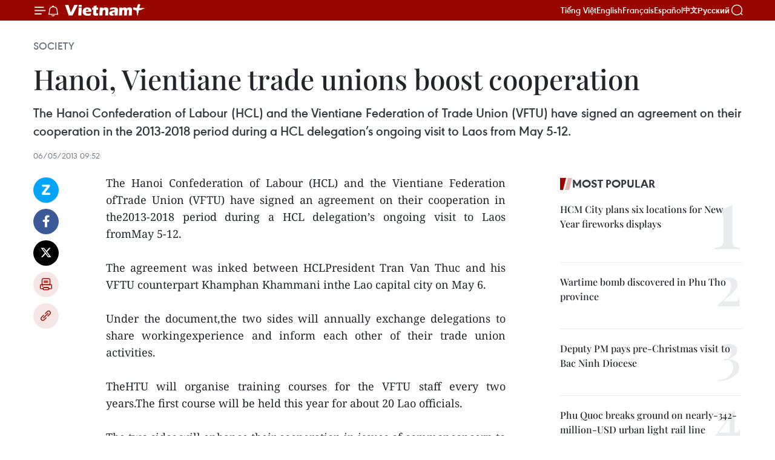

--- FILE ---
content_type: text/html;charset=utf-8
request_url: https://en.vietnamplus.vn/hanoi-vientiane-trade-unions-boost-cooperation-post44416.vnp
body_size: 21502
content:
<!DOCTYPE html> <html lang="en" class="en"> <head> <title>Hanoi, Vientiane trade unions boost cooperation | Vietnam+ (VietnamPlus)</title> <meta name="description" content="The Hanoi Confederation of Labour (HCL) and the Vientiane Federation ofTrade Union (VFTU) have signed an agreement on their cooperation in the2013-2018 period during a HCL delegation’s ongoing visit to Laos fromMay 5-12. "/> <meta name="keywords" content=""/> <meta name="news_keywords" content=""/> <meta http-equiv="Content-Type" content="text/html; charset=utf-8" /> <meta http-equiv="X-UA-Compatible" content="IE=edge"/> <meta http-equiv="refresh" content="1800" /> <meta name="revisit-after" content="1 days" /> <meta name="viewport" content="width=device-width, initial-scale=1"> <meta http-equiv="content-language" content="vi" /> <meta name="format-detection" content="telephone=no"/> <meta name="format-detection" content="address=no"/> <meta name="apple-mobile-web-app-capable" content="yes"> <meta name="apple-mobile-web-app-status-bar-style" content="black"> <meta name="apple-mobile-web-app-title" content="Vietnam+ (VietnamPlus)"/> <meta name="referrer" content="no-referrer-when-downgrade"/> <link rel="shortcut icon" href="https://media.vietnamplus.vn/assets/web/styles/img/favicon.ico" type="image/x-icon" /> <link rel="preconnect" href="https://media.vietnamplus.vn"/> <link rel="dns-prefetch" href="https://media.vietnamplus.vn"/> <link rel="preconnect" href="//www.google-analytics.com" /> <link rel="preconnect" href="//www.googletagmanager.com" /> <link rel="preconnect" href="//stc.za.zaloapp.com" /> <link rel="preconnect" href="//fonts.googleapis.com" /> <link rel="preconnect" href="//pagead2.googlesyndication.com"/> <link rel="preconnect" href="//tpc.googlesyndication.com"/> <link rel="preconnect" href="//securepubads.g.doubleclick.net"/> <link rel="preconnect" href="//accounts.google.com"/> <link rel="preconnect" href="//adservice.google.com"/> <link rel="preconnect" href="//adservice.google.com.vn"/> <link rel="preconnect" href="//www.googletagservices.com"/> <link rel="preconnect" href="//partner.googleadservices.com"/> <link rel="preconnect" href="//tpc.googlesyndication.com"/> <link rel="preconnect" href="//za.zdn.vn"/> <link rel="preconnect" href="//sp.zalo.me"/> <link rel="preconnect" href="//connect.facebook.net"/> <link rel="preconnect" href="//www.facebook.com"/> <link rel="dns-prefetch" href="//www.google-analytics.com" /> <link rel="dns-prefetch" href="//www.googletagmanager.com" /> <link rel="dns-prefetch" href="//stc.za.zaloapp.com" /> <link rel="dns-prefetch" href="//fonts.googleapis.com" /> <link rel="dns-prefetch" href="//pagead2.googlesyndication.com"/> <link rel="dns-prefetch" href="//tpc.googlesyndication.com"/> <link rel="dns-prefetch" href="//securepubads.g.doubleclick.net"/> <link rel="dns-prefetch" href="//accounts.google.com"/> <link rel="dns-prefetch" href="//adservice.google.com"/> <link rel="dns-prefetch" href="//adservice.google.com.vn"/> <link rel="dns-prefetch" href="//www.googletagservices.com"/> <link rel="dns-prefetch" href="//partner.googleadservices.com"/> <link rel="dns-prefetch" href="//tpc.googlesyndication.com"/> <link rel="dns-prefetch" href="//za.zdn.vn"/> <link rel="dns-prefetch" href="//sp.zalo.me"/> <link rel="dns-prefetch" href="//connect.facebook.net"/> <link rel="dns-prefetch" href="//www.facebook.com"/> <link rel="dns-prefetch" href="//graph.facebook.com"/> <link rel="dns-prefetch" href="//static.xx.fbcdn.net"/> <link rel="dns-prefetch" href="//staticxx.facebook.com"/> <script> var cmsConfig = { domainDesktop: 'https://en.vietnamplus.vn', domainMobile: 'https://en.vietnamplus.vn', domainApi: 'https://en-api.vietnamplus.vn', domainStatic: 'https://media.vietnamplus.vn', domainLog: 'https://en-log.vietnamplus.vn', googleAnalytics: 'G\-ZF59SL1YG8', siteId: 0, pageType: 1, objectId: 44416, adsZone: 314, allowAds: true, adsLazy: true, antiAdblock: true, }; if (window.location.protocol !== 'https:' && window.location.hostname.indexOf('vietnamplus.vn') !== -1) { window.location = 'https://' + window.location.hostname + window.location.pathname + window.location.hash; } var USER_AGENT=window.navigator&&(window.navigator.userAgent||window.navigator.vendor)||window.opera||"",IS_MOBILE=/Android|webOS|iPhone|iPod|BlackBerry|Windows Phone|IEMobile|Mobile Safari|Opera Mini/i.test(USER_AGENT),IS_REDIRECT=!1;function setCookie(e,o,i){var n=new Date,i=(n.setTime(n.getTime()+24*i*60*60*1e3),"expires="+n.toUTCString());document.cookie=e+"="+o+"; "+i+";path=/;"}function getCookie(e){var o=document.cookie.indexOf(e+"="),i=o+e.length+1;return!o&&e!==document.cookie.substring(0,e.length)||-1===o?null:(-1===(e=document.cookie.indexOf(";",i))&&(e=document.cookie.length),unescape(document.cookie.substring(i,e)))}IS_MOBILE&&getCookie("isDesktop")&&(setCookie("isDesktop",1,-1),window.location=window.location.pathname.replace(".amp", ".vnp")+window.location.search,IS_REDIRECT=!0); </script> <script> if(USER_AGENT && USER_AGENT.indexOf("facebot") <= 0 && USER_AGENT.indexOf("facebookexternalhit") <= 0) { var query = ''; var hash = ''; if (window.location.search) query = window.location.search; if (window.location.hash) hash = window.location.hash; var canonicalUrl = 'https://en.vietnamplus.vn/hanoi-vientiane-trade-unions-boost-cooperation-post44416.vnp' + query + hash ; var curUrl = decodeURIComponent(window.location.href); if(!location.port && canonicalUrl.startsWith("http") && curUrl != canonicalUrl){ window.location.replace(canonicalUrl); } } </script> <meta property="fb:pages" content="120834779440" /> <meta property="fb:app_id" content="1960985707489919" /> <meta name="author" content="Vietnam+ (VietnamPlus)" /> <meta name="copyright" content="Copyright © 2026 by Vietnam+ (VietnamPlus)" /> <meta name="RATING" content="GENERAL" /> <meta name="GENERATOR" content="Vietnam+ (VietnamPlus)" /> <meta content="Vietnam+ (VietnamPlus)" itemprop="sourceOrganization" name="source"/> <meta content="news" itemprop="genre" name="medium"/> <meta name="robots" content="noarchive, max-image-preview:large, index, follow" /> <meta name="GOOGLEBOT" content="noarchive, max-image-preview:large, index, follow" /> <link rel="canonical" href="https://en.vietnamplus.vn/hanoi-vientiane-trade-unions-boost-cooperation-post44416.vnp" /> <meta property="og:site_name" content="Vietnam+ (VietnamPlus)"/> <meta property="og:rich_attachment" content="true"/> <meta property="og:type" content="article"/> <meta property="og:url" content="https://en.vietnamplus.vn/hanoi-vientiane-trade-unions-boost-cooperation-post44416.vnp"/> <meta property="og:image" content="https://mediaen.vietnamplus.vn/images/f579a678cf9e90879541752073c2600597a59656f6a723ef1162b2e751540173b7cc91ae5d8dd4d0669562d632552aa09c48e1437e9649adfdb2381c962b6a3a03a91f0e635241d876a9b173ce529224/congdoan.jpg.webp"/> <meta property="og:image:width" content="1200"/> <meta property="og:image:height" content="630"/> <meta property="og:title" content="Hanoi, Vientiane trade unions boost cooperation "/> <meta property="og:description" content="The Hanoi Confederation of Labour (HCL) and the Vientiane Federation ofTrade Union (VFTU) have signed an agreement on their cooperation in the2013-2018 period during a HCL delegation’s ongoing visit to Laos fromMay 5-12. "/> <meta name="twitter:card" value="summary"/> <meta name="twitter:url" content="https://en.vietnamplus.vn/hanoi-vientiane-trade-unions-boost-cooperation-post44416.vnp"/> <meta name="twitter:title" content="Hanoi, Vientiane trade unions boost cooperation "/> <meta name="twitter:description" content="The Hanoi Confederation of Labour (HCL) and the Vientiane Federation ofTrade Union (VFTU) have signed an agreement on their cooperation in the2013-2018 period during a HCL delegation’s ongoing visit to Laos fromMay 5-12. "/> <meta name="twitter:image" content="https://mediaen.vietnamplus.vn/images/f579a678cf9e90879541752073c2600597a59656f6a723ef1162b2e751540173b7cc91ae5d8dd4d0669562d632552aa09c48e1437e9649adfdb2381c962b6a3a03a91f0e635241d876a9b173ce529224/congdoan.jpg.webp"/> <meta name="twitter:site" content="@Vietnam+ (VietnamPlus)"/> <meta name="twitter:creator" content="@Vietnam+ (VietnamPlus)"/> <meta property="article:publisher" content="https://www.facebook.com/VietnamPlus" /> <meta property="article:tag" content=""/> <meta property="article:section" content="Society" /> <meta property="article:published_time" content="2013-05-06T16:52:34+0700"/> <meta property="article:modified_time" content="2013-05-06T16:52:34+0700"/> <script type="application/ld+json"> { "@context": "http://schema.org", "@type": "Organization", "name": "Vietnam+ (VietnamPlus)", "url": "https://en.vietnamplus.vn", "logo": "https://media.vietnamplus.vn/assets/web/styles/img/logo.png", "foundingDate": "2008", "founders": [ { "@type": "Person", "name": "Thông tấn xã Việt Nam (TTXVN)" } ], "address": [ { "@type": "PostalAddress", "streetAddress": "Số 05 Lý Thường Kiệt - Hà Nội - Việt Nam", "addressLocality": "Hà Nội City", "addressRegion": "Northeast", "postalCode": "100000", "addressCountry": "VNM" } ], "contactPoint": [ { "@type": "ContactPoint", "telephone": "+84-243-941-1349", "contactType": "customer service" }, { "@type": "ContactPoint", "telephone": "+84-243-941-1348", "contactType": "customer service" } ], "sameAs": [ "https://www.facebook.com/VietnamPlus", "https://www.tiktok.com/@vietnamplus", "https://twitter.com/vietnamplus", "https://www.youtube.com/c/BaoVietnamPlus" ] } </script> <script type="application/ld+json"> { "@context" : "https://schema.org", "@type" : "WebSite", "name": "Vietnam+ (VietnamPlus)", "url": "https://en.vietnamplus.vn", "alternateName" : "Báo điện tử VIETNAMPLUS, Cơ quan của Thông tấn xã Việt Nam (TTXVN)", "potentialAction": { "@type": "SearchAction", "target": { "@type": "EntryPoint", "urlTemplate": "https://en.vietnamplus.vn/search/?q={search_term_string}" }, "query-input": "required name=search_term_string" } } </script> <script type="application/ld+json"> { "@context":"http://schema.org", "@type":"BreadcrumbList", "itemListElement":[ { "@type":"ListItem", "position":1, "item":{ "@id":"https://en.vietnamplus.vn/society/", "name":"Society" } } ] } </script> <script type="application/ld+json"> { "@context": "http://schema.org", "@type": "NewsArticle", "mainEntityOfPage":{ "@type":"WebPage", "@id":"https://en.vietnamplus.vn/hanoi-vientiane-trade-unions-boost-cooperation-post44416.vnp" }, "headline": "Hanoi, Vientiane trade unions boost cooperation", "description": "The Hanoi Confederation of Labour (HCL) and the Vientiane Federation ofTrade Union (VFTU) have signed an agreement on their cooperation in the2013-2018 period during a HCL delegation’s ongoing visit to Laos fromMay 5-12.", "image": { "@type": "ImageObject", "url": "https://mediaen.vietnamplus.vn/images/f579a678cf9e90879541752073c2600597a59656f6a723ef1162b2e751540173b7cc91ae5d8dd4d0669562d632552aa09c48e1437e9649adfdb2381c962b6a3a03a91f0e635241d876a9b173ce529224/congdoan.jpg.webp", "width" : 1200, "height" : 675 }, "datePublished": "2013-05-06T16:52:34+0700", "dateModified": "2013-05-06T16:52:34+0700", "author": { "@type": "Person", "name": "" }, "publisher": { "@type": "Organization", "name": "Vietnam+ (VietnamPlus)", "logo": { "@type": "ImageObject", "url": "https://media.vietnamplus.vn/assets/web/styles/img/logo.png" } } } </script> <link rel="preload" href="https://media.vietnamplus.vn/assets/web/styles/css/main.min-1.0.14.css" as="style"> <link rel="preload" href="https://media.vietnamplus.vn/assets/web/js/main.min-1.0.33.js" as="script"> <link rel="preload" href="https://media.vietnamplus.vn/assets/web/js/detail.min-1.0.15.js" as="script"> <link rel="preload" href="https://common.mcms.one/assets/styles/css/vietnamplus-1.0.0.css" as="style"> <link rel="stylesheet" href="https://common.mcms.one/assets/styles/css/vietnamplus-1.0.0.css"> <link id="cms-style" rel="stylesheet" href="https://media.vietnamplus.vn/assets/web/styles/css/main.min-1.0.14.css"> <script type="text/javascript"> var _metaOgUrl = 'https://en.vietnamplus.vn/hanoi-vientiane-trade-unions-boost-cooperation-post44416.vnp'; var page_title = document.title; var tracked_url = window.location.pathname + window.location.search + window.location.hash; var cate_path = 'society'; if (cate_path.length > 0) { tracked_url = "/" + cate_path + tracked_url; } </script> <script async="" src="https://www.googletagmanager.com/gtag/js?id=G-ZF59SL1YG8"></script> <script> window.dataLayer = window.dataLayer || []; function gtag(){dataLayer.push(arguments);} gtag('js', new Date()); gtag('config', 'G-ZF59SL1YG8', {page_path: tracked_url}); </script> <script>window.dataLayer = window.dataLayer || [];dataLayer.push({'pageCategory': '/society'});</script> <script> window.dataLayer = window.dataLayer || []; dataLayer.push({ 'event': 'Pageview', 'articleId': '44416', 'articleTitle': 'Hanoi, Vientiane trade unions boost cooperation ', 'articleCategory': 'Society', 'articleAlowAds': true, 'articleType': 'detail', 'articlePublishDate': '2013-05-06T16:52:34+0700', 'articleThumbnail': 'https://mediaen.vietnamplus.vn/images/f579a678cf9e90879541752073c2600597a59656f6a723ef1162b2e751540173b7cc91ae5d8dd4d0669562d632552aa09c48e1437e9649adfdb2381c962b6a3a03a91f0e635241d876a9b173ce529224/congdoan.jpg.webp', 'articleShortUrl': 'https://en.vietnamplus.vn/hanoi-vientiane-trade-unions-boost-cooperation-post44416.vnp', 'articleFullUrl': 'https://en.vietnamplus.vn/hanoi-vientiane-trade-unions-boost-cooperation-post44416.vnp', }); </script> <script type='text/javascript'> gtag('event', 'article_page',{ 'articleId': '44416', 'articleTitle': 'Hanoi, Vientiane trade unions boost cooperation ', 'articleCategory': 'Society', 'articleAlowAds': true, 'articleType': 'detail', 'articlePublishDate': '2013-05-06T16:52:34+0700', 'articleThumbnail': 'https://mediaen.vietnamplus.vn/images/f579a678cf9e90879541752073c2600597a59656f6a723ef1162b2e751540173b7cc91ae5d8dd4d0669562d632552aa09c48e1437e9649adfdb2381c962b6a3a03a91f0e635241d876a9b173ce529224/congdoan.jpg.webp', 'articleShortUrl': 'https://en.vietnamplus.vn/hanoi-vientiane-trade-unions-boost-cooperation-post44416.vnp', 'articleFullUrl': 'https://en.vietnamplus.vn/hanoi-vientiane-trade-unions-boost-cooperation-post44416.vnp', }); </script> <script>(function(w,d,s,l,i){w[l]=w[l]||[];w[l].push({'gtm.start': new Date().getTime(),event:'gtm.js'});var f=d.getElementsByTagName(s)[0], j=d.createElement(s),dl=l!='dataLayer'?'&l='+l:'';j.async=true;j.src= 'https://www.googletagmanager.com/gtm.js?id='+i+dl;f.parentNode.insertBefore(j,f); })(window,document,'script','dataLayer','GTM-5WM58F3N');</script> <script type="text/javascript"> !function(){"use strict";function e(e){var t=!(arguments.length>1&&void 0!==arguments[1])||arguments[1],c=document.createElement("script");c.src=e,t?c.type="module":(c.async=!0,c.type="text/javascript",c.setAttribute("nomodule",""));var n=document.getElementsByTagName("script")[0];n.parentNode.insertBefore(c,n)}!function(t,c){!function(t,c,n){var a,o,r;n.accountId=c,null!==(a=t.marfeel)&&void 0!==a||(t.marfeel={}),null!==(o=(r=t.marfeel).cmd)&&void 0!==o||(r.cmd=[]),t.marfeel.config=n;var i="https://sdk.mrf.io/statics";e("".concat(i,"/marfeel-sdk.js?id=").concat(c),!0),e("".concat(i,"/marfeel-sdk.es5.js?id=").concat(c),!1)}(t,c,arguments.length>2&&void 0!==arguments[2]?arguments[2]:{})}(window,2272,{} )}(); </script> <script async src="https://sp.zalo.me/plugins/sdk.js"></script> </head> <body class="detail-page"> <div id="sdaWeb_SdaMasthead" class="rennab rennab-top" data-platform="1" data-position="Web_SdaMasthead"> </div> <header class=" site-header"> <div class="sticky"> <div class="container"> <i class="ic-menu"></i> <i class="ic-bell"></i> <div id="header-news" class="pick-news hidden" data-source="header-latest-news"></div> <a class="small-logo" href="/" title="Vietnam+ (VietnamPlus)">Vietnam+ (VietnamPlus)</a> <ul class="menu"> <li> <a href="https://www.vietnamplus.vn" title="Tiếng Việt" target="_blank">Tiếng Việt</a> </li> <li> <a href="https://en.vietnamplus.vn" title="English" target="_blank" rel="nofollow">English</a> </li> <li> <a href="https://fr.vietnamplus.vn" title="Français" target="_blank" rel="nofollow">Français</a> </li> <li> <a href="https://es.vietnamplus.vn" title="Español" target="_blank" rel="nofollow">Español</a> </li> <li> <a href="https://zh.vietnamplus.vn" title="中文" target="_blank" rel="nofollow">中文</a> </li> <li> <a href="https://ru.vietnamplus.vn" title="Русский" target="_blank" rel="nofollow">Русский</a> </li> </ul> <div class="search-wrapper"> <i class="ic-search"></i> <input type="text" class="search txtsearch" placeholder="Keyword"> </div> </div> </div> </header> <div class="site-body"> <div id="sdaWeb_SdaBackground" class="rennab " data-platform="1" data-position="Web_SdaBackground"> </div> <div class="container"> <div class="breadcrumb breadcrumb-detail"> <h2 class="main"> <a href="https://en.vietnamplus.vn/society/" title="Society" class="active">Society</a> </h2> </div> <div id="sdaWeb_SdaTop" class="rennab " data-platform="1" data-position="Web_SdaTop"> </div> <div class="article"> <h1 class="article__title cms-title "> Hanoi, Vientiane trade unions boost cooperation </h1> <div class="article__sapo cms-desc"> <div align="justify">The Hanoi Confederation of Labour (HCL) and the Vientiane Federation of Trade Union (VFTU) have signed an agreement on their cooperation in the 2013-2018 period during a HCL delegation’s ongoing visit to Laos from May 5-12. </div> </div> <div id="sdaWeb_SdaArticleAfterSapo" class="rennab " data-platform="1" data-position="Web_SdaArticleAfterSapo"> </div> <div class="article__meta"> <time class="time" datetime="2013-05-06T16:52:34+0700" data-time="1367833954" data-friendly="false">Monday, May 06, 2013 16:52</time> <meta class="cms-date" itemprop="datePublished" content="2013-05-06T16:52:34+0700"> </div> <div class="col"> <div class="main-col content-col"> <div class="article__body zce-content-body cms-body" itemprop="articleBody"> <div class="social-pin sticky article__social"> <a href="javascript:void(0);" class="zl zalo-share-button" title="Zalo" data-href="https://en.vietnamplus.vn/hanoi-vientiane-trade-unions-boost-cooperation-post44416.vnp" data-oaid="4486284411240520426" data-layout="1" data-color="blue" data-customize="true">Zalo</a> <a href="javascript:void(0);" class="item fb" data-href="https://en.vietnamplus.vn/hanoi-vientiane-trade-unions-boost-cooperation-post44416.vnp" data-rel="facebook" title="Facebook">Facebook</a> <a href="javascript:void(0);" class="item tw" data-href="https://en.vietnamplus.vn/hanoi-vientiane-trade-unions-boost-cooperation-post44416.vnp" data-rel="twitter" title="Twitter">Twitter</a> <a href="javascript:void(0);" class="bookmark sendbookmark hidden" onclick="ME.sendBookmark(this, 44416);" data-id="44416" title="Bookmark">Bookmark</a> <a href="javascript:void(0);" class="print sendprint" title="Print" data-href="/print-44416.html">Print</a> <a href="javascript:void(0);" class="item link" data-href="https://en.vietnamplus.vn/hanoi-vientiane-trade-unions-boost-cooperation-post44416.vnp" data-rel="copy" title="Copy link">Copy link</a> </div> <div align="justify"> The Hanoi Confederation of Labour (HCL) and the Vientiane Federation ofTrade Union (VFTU) have signed an agreement on their cooperation in the2013-2018 period during a HCL delegation’s ongoing visit to Laos fromMay 5-12. <br> <br> The agreement was inked between HCLPresident Tran Van Thuc and his VFTU counterpart Khamphan Khammani inthe Lao capital city on May 6. <br> <br> Under the document,the two sides will annually exchange delegations to share workingexperience and inform each other of their trade union activities. <br> <br> TheHTU will organise training courses for the VFTU staff every two years.The first course will be held this year for about 20 Lao officials. <br> <br> The two sides will enhance their cooperation in issues of commonconcern to meet the demand of the international trade union movement,thus contributing to fostering the solidarity and comprehensivecooperation between Hanoi and Vientiane in particular and betweenthe two nations in general. <br> <br> During their workingsession, Thuc and his VFTU counterpart expressed wish to furtherstrengthen cooperation between the two trade union organisations inorder to care and protect the legitimate interests of labourers.-VNA
</div> <div id="sdaWeb_SdaArticleAfterBody" class="rennab " data-platform="1" data-position="Web_SdaArticleAfterBody"> </div> </div> <div id="sdaWeb_SdaArticleAfterTag" class="rennab " data-platform="1" data-position="Web_SdaArticleAfterTag"> </div> <div class="wrap-social"> <div class="social-pin article__social"> <a href="javascript:void(0);" class="zl zalo-share-button" title="Zalo" data-href="https://en.vietnamplus.vn/hanoi-vientiane-trade-unions-boost-cooperation-post44416.vnp" data-oaid="4486284411240520426" data-layout="1" data-color="blue" data-customize="true">Zalo</a> <a href="javascript:void(0);" class="item fb" data-href="https://en.vietnamplus.vn/hanoi-vientiane-trade-unions-boost-cooperation-post44416.vnp" data-rel="facebook" title="Facebook">Facebook</a> <a href="javascript:void(0);" class="item tw" data-href="https://en.vietnamplus.vn/hanoi-vientiane-trade-unions-boost-cooperation-post44416.vnp" data-rel="twitter" title="Twitter">Twitter</a> <a href="javascript:void(0);" class="bookmark sendbookmark hidden" onclick="ME.sendBookmark(this, 44416);" data-id="44416" title="Bookmark">Bookmark</a> <a href="javascript:void(0);" class="print sendprint" title="Print" data-href="/print-44416.html">Print</a> <a href="javascript:void(0);" class="item link" data-href="https://en.vietnamplus.vn/hanoi-vientiane-trade-unions-boost-cooperation-post44416.vnp" data-rel="copy" title="Copy link">Copy link</a> </div> <a href="https://news.google.com/publications/CAAqBwgKMN-18wowlLWFAw?hl=vi&gl=VN&ceid=VN%3Avi" class="google-news" target="_blank" title="Google News">Follow VietnamPlus</a> </div> <div id="sdaWeb_SdaArticleAfterBody1" class="rennab " data-platform="1" data-position="Web_SdaArticleAfterBody1"> </div> <div id="sdaWeb_SdaArticleAfterBody2" class="rennab " data-platform="1" data-position="Web_SdaArticleAfterBody2"> </div> <div class="timeline secondary"> <h3 class="box-heading"> <a href="https://en.vietnamplus.vn/society/" title="Society" class="title"> See more </a> </h3> <div class="box-content content-list" data-source="recommendation-314"> <article class="story" data-id="336090"> <figure class="story__thumb"> <a class="cms-link" href="https://en.vietnamplus.vn/human-resources-breakthrough-sustainable-foundation-for-development-post336090.vnp" title="Human resources breakthrough - sustainable foundation for development"> <img class="lazyload" src="[data-uri]" data-src="https://mediaen.vietnamplus.vn/images/7d1b1ad3fc9563dcff6a3a0b9636850c78b86d398bc8ed254efbb3cc25fdb59f53a27bc4015ed3c587a0136dfa1922fb/nha-khoa-hoc.jpg.webp" data-srcset="https://mediaen.vietnamplus.vn/images/7d1b1ad3fc9563dcff6a3a0b9636850c78b86d398bc8ed254efbb3cc25fdb59f53a27bc4015ed3c587a0136dfa1922fb/nha-khoa-hoc.jpg.webp 1x, https://mediaen.vietnamplus.vn/images/9208427127649c9760468496aed1bd7878b86d398bc8ed254efbb3cc25fdb59f53a27bc4015ed3c587a0136dfa1922fb/nha-khoa-hoc.jpg.webp 2x" alt="Vietnam’s human resources quality has increasingly improved, with policies on comprehensive human development becoming more complete, focused and practical (Photo: VNA)"> <noscript><img src="https://mediaen.vietnamplus.vn/images/7d1b1ad3fc9563dcff6a3a0b9636850c78b86d398bc8ed254efbb3cc25fdb59f53a27bc4015ed3c587a0136dfa1922fb/nha-khoa-hoc.jpg.webp" srcset="https://mediaen.vietnamplus.vn/images/7d1b1ad3fc9563dcff6a3a0b9636850c78b86d398bc8ed254efbb3cc25fdb59f53a27bc4015ed3c587a0136dfa1922fb/nha-khoa-hoc.jpg.webp 1x, https://mediaen.vietnamplus.vn/images/9208427127649c9760468496aed1bd7878b86d398bc8ed254efbb3cc25fdb59f53a27bc4015ed3c587a0136dfa1922fb/nha-khoa-hoc.jpg.webp 2x" alt="Vietnam’s human resources quality has increasingly improved, with policies on comprehensive human development becoming more complete, focused and practical (Photo: VNA)" class="image-fallback"></noscript> </a> </figure> <h2 class="story__heading" data-tracking="336090"> <a class=" cms-link" href="https://en.vietnamplus.vn/human-resources-breakthrough-sustainable-foundation-for-development-post336090.vnp" title="Human resources breakthrough - sustainable foundation for development"> Human resources breakthrough - sustainable foundation for development </a> </h2> <time class="time" datetime="2026-01-16T11:13:40+0700" data-time="1768536820"> 16/01/2026 11:13 </time> <div class="story__summary story__shorten"> <p>Vietnam’s Human Development Index (HDI) rose by 14 places to 0.766, placing the country in the group of nations with high human development. The national happiness index climbed 33 places to rank 46th out of 143 countries, reflecting significant improvements in quality of life, social environment and spiritual well-being.</p> </div> </article> <article class="story" data-id="336079"> <figure class="story__thumb"> <a class="cms-link" href="https://en.vietnamplus.vn/nearly-159000-social-housing-units-to-be-developed-in-2026-post336079.vnp" title="Nearly 159,000 social housing units to be developed in 2026"> <img class="lazyload" src="[data-uri]" data-src="https://mediaen.vietnamplus.vn/images/[base64]/vietnam-social-housing-units-nationwide-vietnam-social-housing-development-vna.jpg.webp" data-srcset="https://mediaen.vietnamplus.vn/images/[base64]/vietnam-social-housing-units-nationwide-vietnam-social-housing-development-vna.jpg.webp 1x, https://mediaen.vietnamplus.vn/images/[base64]/vietnam-social-housing-units-nationwide-vietnam-social-housing-development-vna.jpg.webp 2x" alt="The Bao Ninh 2 social housing project in Quang Tri is accelerating construction to meet its planned handover to buyers in the third quarter of 2026. (Photo: VNA)"> <noscript><img src="https://mediaen.vietnamplus.vn/images/[base64]/vietnam-social-housing-units-nationwide-vietnam-social-housing-development-vna.jpg.webp" srcset="https://mediaen.vietnamplus.vn/images/[base64]/vietnam-social-housing-units-nationwide-vietnam-social-housing-development-vna.jpg.webp 1x, https://mediaen.vietnamplus.vn/images/[base64]/vietnam-social-housing-units-nationwide-vietnam-social-housing-development-vna.jpg.webp 2x" alt="The Bao Ninh 2 social housing project in Quang Tri is accelerating construction to meet its planned handover to buyers in the third quarter of 2026. (Photo: VNA)" class="image-fallback"></noscript> </a> </figure> <h2 class="story__heading" data-tracking="336079"> <a class=" cms-link" href="https://en.vietnamplus.vn/nearly-159000-social-housing-units-to-be-developed-in-2026-post336079.vnp" title="Nearly 159,000 social housing units to be developed in 2026"> Nearly 159,000 social housing units to be developed in 2026 </a> </h2> <time class="time" datetime="2026-01-16T09:30:42+0700" data-time="1768530642"> 16/01/2026 09:30 </time> <div class="story__summary story__shorten"> <p>The Ministry of Construction noted that 2025 marked a clear step forward in social housing development, with more than 103,000 units completed nationwide, exceeding the annual plan by 3%.</p> </div> </article> <article class="story" data-id="336076"> <figure class="story__thumb"> <a class="cms-link" href="https://en.vietnamplus.vn/vietnamese-students-in-hong-kong-macau-eye-party-congress-for-reform-momentum-post336076.vnp" title="Vietnamese students in Hong Kong, Macau eye Party Congress for reform momentum"> <img class="lazyload" src="[data-uri]" data-src="https://mediaen.vietnamplus.vn/images/7d1b1ad3fc9563dcff6a3a0b9636850ce1365733504a4375d98d892e036834446d1811f5e396ffb309611b8337595828/k.jpg.webp" data-srcset="https://mediaen.vietnamplus.vn/images/7d1b1ad3fc9563dcff6a3a0b9636850ce1365733504a4375d98d892e036834446d1811f5e396ffb309611b8337595828/k.jpg.webp 1x, https://mediaen.vietnamplus.vn/images/9208427127649c9760468496aed1bd78e1365733504a4375d98d892e036834446d1811f5e396ffb309611b8337595828/k.jpg.webp 2x" alt="Nguyen Thi Xuan Hue (second from left), a graduate in applied English linguistics from the University of Macau (Photo: VNA)"> <noscript><img src="https://mediaen.vietnamplus.vn/images/7d1b1ad3fc9563dcff6a3a0b9636850ce1365733504a4375d98d892e036834446d1811f5e396ffb309611b8337595828/k.jpg.webp" srcset="https://mediaen.vietnamplus.vn/images/7d1b1ad3fc9563dcff6a3a0b9636850ce1365733504a4375d98d892e036834446d1811f5e396ffb309611b8337595828/k.jpg.webp 1x, https://mediaen.vietnamplus.vn/images/9208427127649c9760468496aed1bd78e1365733504a4375d98d892e036834446d1811f5e396ffb309611b8337595828/k.jpg.webp 2x" alt="Nguyen Thi Xuan Hue (second from left), a graduate in applied English linguistics from the University of Macau (Photo: VNA)" class="image-fallback"></noscript> </a> </figure> <h2 class="story__heading" data-tracking="336076"> <a class=" cms-link" href="https://en.vietnamplus.vn/vietnamese-students-in-hong-kong-macau-eye-party-congress-for-reform-momentum-post336076.vnp" title="Vietnamese students in Hong Kong, Macau eye Party Congress for reform momentum"> Vietnamese students in Hong Kong, Macau eye Party Congress for reform momentum </a> </h2> <time class="time" datetime="2026-01-16T09:21:13+0700" data-time="1768530073"> 16/01/2026 09:21 </time> <div class="story__summary story__shorten"> <p>Vietnamese students abroad have expressed confidence in the Party’s guidelines and hoped that policies on national unity will continue to be translated into concrete actions, so that OVs feel connected and empowered to contribute to national development.</p> </div> </article> <article class="story" data-id="336075"> <figure class="story__thumb"> <a class="cms-link" href="https://en.vietnamplus.vn/quang-trung-campaign-close-to-finish-strength-of-partypeople-unity-post336075.vnp" title="Quang Trung Campaign close to finish: Strength of Party–people unity"> <img class="lazyload" src="[data-uri]" data-src="https://mediaen.vietnamplus.vn/images/7d1b1ad3fc9563dcff6a3a0b9636850c362bf75d39aab354bcfdcfcc4e3587a786c6a3f67df8eef4191c102d7e5c3c9003a91f0e635241d876a9b173ce529224/quang-trung-1.jpg.webp" data-srcset="https://mediaen.vietnamplus.vn/images/7d1b1ad3fc9563dcff6a3a0b9636850c362bf75d39aab354bcfdcfcc4e3587a786c6a3f67df8eef4191c102d7e5c3c9003a91f0e635241d876a9b173ce529224/quang-trung-1.jpg.webp 1x, https://mediaen.vietnamplus.vn/images/9208427127649c9760468496aed1bd78362bf75d39aab354bcfdcfcc4e3587a786c6a3f67df8eef4191c102d7e5c3c9003a91f0e635241d876a9b173ce529224/quang-trung-1.jpg.webp 2x" alt="Military soldiers promptly build houses for flood-hit families in Dak Lak (Photo: VNA)"> <noscript><img src="https://mediaen.vietnamplus.vn/images/7d1b1ad3fc9563dcff6a3a0b9636850c362bf75d39aab354bcfdcfcc4e3587a786c6a3f67df8eef4191c102d7e5c3c9003a91f0e635241d876a9b173ce529224/quang-trung-1.jpg.webp" srcset="https://mediaen.vietnamplus.vn/images/7d1b1ad3fc9563dcff6a3a0b9636850c362bf75d39aab354bcfdcfcc4e3587a786c6a3f67df8eef4191c102d7e5c3c9003a91f0e635241d876a9b173ce529224/quang-trung-1.jpg.webp 1x, https://mediaen.vietnamplus.vn/images/9208427127649c9760468496aed1bd78362bf75d39aab354bcfdcfcc4e3587a786c6a3f67df8eef4191c102d7e5c3c9003a91f0e635241d876a9b173ce529224/quang-trung-1.jpg.webp 2x" alt="Military soldiers promptly build houses for flood-hit families in Dak Lak (Photo: VNA)" class="image-fallback"></noscript> </a> </figure> <h2 class="story__heading" data-tracking="336075"> <a class=" cms-link" href="https://en.vietnamplus.vn/quang-trung-campaign-close-to-finish-strength-of-partypeople-unity-post336075.vnp" title="Quang Trung Campaign close to finish: Strength of Party–people unity"> Quang Trung Campaign close to finish: Strength of Party–people unity </a> </h2> <time class="time" datetime="2026-01-16T09:15:35+0700" data-time="1768529735"> 16/01/2026 09:15 </time> <div class="story__summary story__shorten"> <p>Together with contributions from mass organisations, businesses and people nationwide, the campaign has embodied the strength of Party–people unity. As Tet approaches, rows of newly repaired and rebuilt homes stand as tangible proof of solidarity, restoring confidence and helping flood-hit communities look forward to rebuilding their lives.</p> </div> </article> <article class="story" data-id="336041"> <figure class="story__thumb"> <a class="cms-link" href="https://longform.vietnamplus.vn/three-national-target-programmes-a-leverage-for-sustainable-development-of-rural-and-mountainous-areas-87.html" title="Three national target programmes - A leverage for sustainable development of rural and mountainous areas" target="_blank"> <img class="lazyload" src="[data-uri]" data-src="https://mediaen.vietnamplus.vn/images/7d1b1ad3fc9563dcff6a3a0b9636850cb80d3a3b669a9c0505f7962fd756e31fc131248de17b6dfcc4ab6b83342a1cbf/ey.jpg.webp" data-srcset="https://mediaen.vietnamplus.vn/images/7d1b1ad3fc9563dcff6a3a0b9636850cb80d3a3b669a9c0505f7962fd756e31fc131248de17b6dfcc4ab6b83342a1cbf/ey.jpg.webp 1x, https://mediaen.vietnamplus.vn/images/9208427127649c9760468496aed1bd78b80d3a3b669a9c0505f7962fd756e31fc131248de17b6dfcc4ab6b83342a1cbf/ey.jpg.webp 2x" alt="Illustrative image (Photo: VNA)"> <noscript><img src="https://mediaen.vietnamplus.vn/images/7d1b1ad3fc9563dcff6a3a0b9636850cb80d3a3b669a9c0505f7962fd756e31fc131248de17b6dfcc4ab6b83342a1cbf/ey.jpg.webp" srcset="https://mediaen.vietnamplus.vn/images/7d1b1ad3fc9563dcff6a3a0b9636850cb80d3a3b669a9c0505f7962fd756e31fc131248de17b6dfcc4ab6b83342a1cbf/ey.jpg.webp 1x, https://mediaen.vietnamplus.vn/images/9208427127649c9760468496aed1bd78b80d3a3b669a9c0505f7962fd756e31fc131248de17b6dfcc4ab6b83342a1cbf/ey.jpg.webp 2x" alt="Illustrative image (Photo: VNA)" class="image-fallback"></noscript> </a> </figure> <h2 class="story__heading" data-tracking="336041"> <a class=" cms-link" href="https://longform.vietnamplus.vn/three-national-target-programmes-a-leverage-for-sustainable-development-of-rural-and-mountainous-areas-87.html" title="Three national target programmes - A leverage for sustainable development of rural and mountainous areas" target="_blank"> Three national target programmes - A leverage for sustainable development of rural and mountainous areas </a> </h2> <time class="time" datetime="2026-01-16T08:36:00+0700" data-time="1768527360"> 16/01/2026 08:36 </time> <div class="story__summary story__shorten"> <p>The National Assembly (NA) on December 11, 2025 passed Resolution No. 257/2025/QH15, greenlighting investment policy for a sweeping National Target Programme on new-style rural development, sustainable poverty reduction, and socio-economic development in ethnic minority and mountainous areas through 2035.</p> </div> </article> <div id="sdaWeb_SdaNative1" class="rennab " data-platform="1" data-position="Web_SdaNative1"> </div> <article class="story" data-id="336048"> <figure class="story__thumb"> <a class="cms-link" href="https://en.vietnamplus.vn/tet-gifts-to-be-presented-to-soldiers-on-dk1-platform-naval-vessels-post336048.vnp" title="Tet gifts to be presented to soldiers on DK1 platform, naval vessels"> <img class="lazyload" src="[data-uri]" data-src="https://mediaen.vietnamplus.vn/images/[base64]/vna-potal-san-sang-mang-qua-tet-den-nha-gian-dk1-va-cac-tau-truc-tren-bien-8532454.jpg.webp" data-srcset="https://mediaen.vietnamplus.vn/images/[base64]/vna-potal-san-sang-mang-qua-tet-den-nha-gian-dk1-va-cac-tau-truc-tren-bien-8532454.jpg.webp 1x, https://mediaen.vietnamplus.vn/images/[base64]/vna-potal-san-sang-mang-qua-tet-den-nha-gian-dk1-va-cac-tau-truc-tren-bien-8532454.jpg.webp 2x" alt="Transporting Tet gifts onto the ship (Photo: VNA)"> <noscript><img src="https://mediaen.vietnamplus.vn/images/[base64]/vna-potal-san-sang-mang-qua-tet-den-nha-gian-dk1-va-cac-tau-truc-tren-bien-8532454.jpg.webp" srcset="https://mediaen.vietnamplus.vn/images/[base64]/vna-potal-san-sang-mang-qua-tet-den-nha-gian-dk1-va-cac-tau-truc-tren-bien-8532454.jpg.webp 1x, https://mediaen.vietnamplus.vn/images/[base64]/vna-potal-san-sang-mang-qua-tet-den-nha-gian-dk1-va-cac-tau-truc-tren-bien-8532454.jpg.webp 2x" alt="Transporting Tet gifts onto the ship (Photo: VNA)" class="image-fallback"></noscript> </a> </figure> <h2 class="story__heading" data-tracking="336048"> <a class=" cms-link" href="https://en.vietnamplus.vn/tet-gifts-to-be-presented-to-soldiers-on-dk1-platform-naval-vessels-post336048.vnp" title="Tet gifts to be presented to soldiers on DK1 platform, naval vessels"> Tet gifts to be presented to soldiers on DK1 platform, naval vessels </a> </h2> <time class="time" datetime="2026-01-16T05:39:00+0700" data-time="1768516740"> 16/01/2026 05:39 </time> <div class="story__summary story__shorten"> <p>The Naval Region 2 Command, headquartered in Long Son commune, Ho Chi Minh City, held a meeting on January 15 to assign tasks to a working delegation of journalists ahead of their departure to visit and extend Lunar New Year (Tet) greetings to officers and soldiers stationed on the DK1 platform, vessels on duty at sea, and Con Dao Special Zone.</p> </div> </article> <article class="story" data-id="336038"> <figure class="story__thumb"> <a class="cms-link" href="https://en.vietnamplus.vn/hanoi-metro-carries-nearly-21-million-passengers-last-year-as-revenue-beats-targets-post336038.vnp" title="Hanoi Metro carries nearly 21 million passengers last year, as revenue beats targets"> <img class="lazyload" src="[data-uri]" data-src="https://mediaen.vietnamplus.vn/images/7d1b1ad3fc9563dcff6a3a0b9636850cbab23bb917fb9a947831a60045ef4e6b6d1811f5e396ffb309611b8337595828/p.jpg.webp" data-srcset="https://mediaen.vietnamplus.vn/images/7d1b1ad3fc9563dcff6a3a0b9636850cbab23bb917fb9a947831a60045ef4e6b6d1811f5e396ffb309611b8337595828/p.jpg.webp 1x, https://mediaen.vietnamplus.vn/images/9208427127649c9760468496aed1bd78bab23bb917fb9a947831a60045ef4e6b6d1811f5e396ffb309611b8337595828/p.jpg.webp 2x" alt="Cat Linh - Ha Dong metro line (Photo: VNA)"> <noscript><img src="https://mediaen.vietnamplus.vn/images/7d1b1ad3fc9563dcff6a3a0b9636850cbab23bb917fb9a947831a60045ef4e6b6d1811f5e396ffb309611b8337595828/p.jpg.webp" srcset="https://mediaen.vietnamplus.vn/images/7d1b1ad3fc9563dcff6a3a0b9636850cbab23bb917fb9a947831a60045ef4e6b6d1811f5e396ffb309611b8337595828/p.jpg.webp 1x, https://mediaen.vietnamplus.vn/images/9208427127649c9760468496aed1bd78bab23bb917fb9a947831a60045ef4e6b6d1811f5e396ffb309611b8337595828/p.jpg.webp 2x" alt="Cat Linh - Ha Dong metro line (Photo: VNA)" class="image-fallback"></noscript> </a> </figure> <h2 class="story__heading" data-tracking="336038"> <a class=" cms-link" href="https://en.vietnamplus.vn/hanoi-metro-carries-nearly-21-million-passengers-last-year-as-revenue-beats-targets-post336038.vnp" title="Hanoi Metro carries nearly 21 million passengers last year, as revenue beats targets"> Hanoi Metro carries nearly 21 million passengers last year, as revenue beats targets </a> </h2> <time class="time" datetime="2026-01-16T04:21:22+0700" data-time="1768512082"> 16/01/2026 04:21 </time> <div class="story__summary story__shorten"> <p>​Revenue from the Cat Linh–Ha Dong line alone reached nearly 98 billion VND, up 26.6% from plan and almost 29 % year on year.</p> </div> </article> <article class="story" data-id="336024"> <figure class="story__thumb"> <a class="cms-link" href="https://en.vietnamplus.vn/quang-trung-campaign-helps-strengthen-armypeople-bond-in-dak-lak-post336024.vnp" title="Quang Trung Campaign helps strengthen army–people bond in Dak Lak"> <img class="lazyload" src="[data-uri]" data-src="https://mediaen.vietnamplus.vn/images/[base64]/vna-potal-truong-quan-su-quan-khu-5-no-luc-xay-nha-giup-nguoi-dan-vung-lu-dak-lak-8476834.jpg.webp" data-srcset="https://mediaen.vietnamplus.vn/images/[base64]/vna-potal-truong-quan-su-quan-khu-5-no-luc-xay-nha-giup-nguoi-dan-vung-lu-dak-lak-8476834.jpg.webp 1x, https://mediaen.vietnamplus.vn/images/[base64]/vna-potal-truong-quan-su-quan-khu-5-no-luc-xay-nha-giup-nguoi-dan-vung-lu-dak-lak-8476834.jpg.webp 2x" alt="Soldiers and trainees from the Military School of Military Region 5 are pouring concrete pillars and constructing the second floor according to the design to provide shelter for residents during floods. (Photo: VNA)"> <noscript><img src="https://mediaen.vietnamplus.vn/images/[base64]/vna-potal-truong-quan-su-quan-khu-5-no-luc-xay-nha-giup-nguoi-dan-vung-lu-dak-lak-8476834.jpg.webp" srcset="https://mediaen.vietnamplus.vn/images/[base64]/vna-potal-truong-quan-su-quan-khu-5-no-luc-xay-nha-giup-nguoi-dan-vung-lu-dak-lak-8476834.jpg.webp 1x, https://mediaen.vietnamplus.vn/images/[base64]/vna-potal-truong-quan-su-quan-khu-5-no-luc-xay-nha-giup-nguoi-dan-vung-lu-dak-lak-8476834.jpg.webp 2x" alt="Soldiers and trainees from the Military School of Military Region 5 are pouring concrete pillars and constructing the second floor according to the design to provide shelter for residents during floods. (Photo: VNA)" class="image-fallback"></noscript> </a> </figure> <h2 class="story__heading" data-tracking="336024"> <a class=" cms-link" href="https://en.vietnamplus.vn/quang-trung-campaign-helps-strengthen-armypeople-bond-in-dak-lak-post336024.vnp" title="Quang Trung Campaign helps strengthen army–people bond in Dak Lak"> Quang Trung Campaign helps strengthen army–people bond in Dak Lak </a> </h2> <time class="time" datetime="2026-01-16T01:33:22+0700" data-time="1768502002"> 16/01/2026 01:33 </time> <div class="story__summary story__shorten"> <p>The Central Highlands province of Dak Lak has basically completed the Quang Trung Campaign launched by Prime Minister Pham Minh Chinh to swiftly rebuild and repair homes for people affected by natural disasters, helping hundreds of families stabilise their lives.</p> </div> </article> <article class="story" data-id="336064"> <figure class="story__thumb"> <a class="cms-link" href="https://en.vietnamplus.vn/vietnamese-in-laos-pin-high-hope-on-national-development-orientations-in-new-phase-post336064.vnp" title="Vietnamese in Laos pin high hope on national development orientations in new phase"> <img class="lazyload" src="[data-uri]" data-src="https://mediaen.vietnamplus.vn/images/[base64]/vna-potal-cong-dong-nguoi-viet-tai-lao-tin-tuong-dai-hoi-dang-xiv-se-mo-ra-giai-doan-phat-trien-moi-8532528.jpg.webp" data-srcset="https://mediaen.vietnamplus.vn/images/[base64]/vna-potal-cong-dong-nguoi-viet-tai-lao-tin-tuong-dai-hoi-dang-xiv-se-mo-ra-giai-doan-phat-trien-moi-8532528.jpg.webp 1x, https://mediaen.vietnamplus.vn/images/[base64]/vna-potal-cong-dong-nguoi-viet-tai-lao-tin-tuong-dai-hoi-dang-xiv-se-mo-ra-giai-doan-phat-trien-moi-8532528.jpg.webp 2x" alt="Nguyen Thi Thu Huyen, Chief of the Office of the Association of Vietnamese People in Vientiane, grants an interview to the Vietnam News Agency (Photo: VNA)"> <noscript><img src="https://mediaen.vietnamplus.vn/images/[base64]/vna-potal-cong-dong-nguoi-viet-tai-lao-tin-tuong-dai-hoi-dang-xiv-se-mo-ra-giai-doan-phat-trien-moi-8532528.jpg.webp" srcset="https://mediaen.vietnamplus.vn/images/[base64]/vna-potal-cong-dong-nguoi-viet-tai-lao-tin-tuong-dai-hoi-dang-xiv-se-mo-ra-giai-doan-phat-trien-moi-8532528.jpg.webp 1x, https://mediaen.vietnamplus.vn/images/[base64]/vna-potal-cong-dong-nguoi-viet-tai-lao-tin-tuong-dai-hoi-dang-xiv-se-mo-ra-giai-doan-phat-trien-moi-8532528.jpg.webp 2x" alt="Nguyen Thi Thu Huyen, Chief of the Office of the Association of Vietnamese People in Vientiane, grants an interview to the Vietnam News Agency (Photo: VNA)" class="image-fallback"></noscript> </a> </figure> <h2 class="story__heading" data-tracking="336064"> <a class=" cms-link" href="https://en.vietnamplus.vn/vietnamese-in-laos-pin-high-hope-on-national-development-orientations-in-new-phase-post336064.vnp" title="Vietnamese in Laos pin high hope on national development orientations in new phase"> Vietnamese in Laos pin high hope on national development orientations in new phase </a> </h2> <time class="time" datetime="2026-01-15T21:18:17+0700" data-time="1768486697"> 15/01/2026 21:18 </time> <div class="story__summary story__shorten"> <p>The Vietnamese community in Laos showed their belief that the 14th National Party Congress will usher in a new phase of development in which Vietnamese intellectual strength, both at home and abroad, is fully mobilised and harnessed for the goal of building a strong and prosperous Vietnam.</p> </div> </article> <article class="story" data-id="336047"> <figure class="story__thumb"> <a class="cms-link" href="https://en.vietnamplus.vn/good-weather-forecast-for-upcoming-14th-national-party-congress-post336047.vnp" title="Good weather forecast for upcoming 14th National Party Congress"> <img class="lazyload" src="[data-uri]" data-src="https://mediaen.vietnamplus.vn/images/7d1b1ad3fc9563dcff6a3a0b9636850c822015c7928f556f44926c5cee385ba55e089871b7d4ba0ae90f677945b63c3f7a146dd8a03cce9860e044c9110578076e78443a84ed8279e905fcb57f9d64ead32ffe00c4678f2100720f6642d3d320/14th-national-party-congress-good-weather-forecastvna.jpg.webp" data-srcset="https://mediaen.vietnamplus.vn/images/7d1b1ad3fc9563dcff6a3a0b9636850c822015c7928f556f44926c5cee385ba55e089871b7d4ba0ae90f677945b63c3f7a146dd8a03cce9860e044c9110578076e78443a84ed8279e905fcb57f9d64ead32ffe00c4678f2100720f6642d3d320/14th-national-party-congress-good-weather-forecastvna.jpg.webp 1x, https://mediaen.vietnamplus.vn/images/9208427127649c9760468496aed1bd78822015c7928f556f44926c5cee385ba55e089871b7d4ba0ae90f677945b63c3f7a146dd8a03cce9860e044c9110578076e78443a84ed8279e905fcb57f9d64ead32ffe00c4678f2100720f6642d3d320/14th-national-party-congress-good-weather-forecastvna.jpg.webp 2x" alt="Banners, posters and symbols of the 14th National Party Congress are displayed along streets in Hanoi. (Photo: VNA)"> <noscript><img src="https://mediaen.vietnamplus.vn/images/7d1b1ad3fc9563dcff6a3a0b9636850c822015c7928f556f44926c5cee385ba55e089871b7d4ba0ae90f677945b63c3f7a146dd8a03cce9860e044c9110578076e78443a84ed8279e905fcb57f9d64ead32ffe00c4678f2100720f6642d3d320/14th-national-party-congress-good-weather-forecastvna.jpg.webp" srcset="https://mediaen.vietnamplus.vn/images/7d1b1ad3fc9563dcff6a3a0b9636850c822015c7928f556f44926c5cee385ba55e089871b7d4ba0ae90f677945b63c3f7a146dd8a03cce9860e044c9110578076e78443a84ed8279e905fcb57f9d64ead32ffe00c4678f2100720f6642d3d320/14th-national-party-congress-good-weather-forecastvna.jpg.webp 1x, https://mediaen.vietnamplus.vn/images/9208427127649c9760468496aed1bd78822015c7928f556f44926c5cee385ba55e089871b7d4ba0ae90f677945b63c3f7a146dd8a03cce9860e044c9110578076e78443a84ed8279e905fcb57f9d64ead32ffe00c4678f2100720f6642d3d320/14th-national-party-congress-good-weather-forecastvna.jpg.webp 2x" alt="Banners, posters and symbols of the 14th National Party Congress are displayed along streets in Hanoi. (Photo: VNA)" class="image-fallback"></noscript> </a> </figure> <h2 class="story__heading" data-tracking="336047"> <a class=" cms-link" href="https://en.vietnamplus.vn/good-weather-forecast-for-upcoming-14th-national-party-congress-post336047.vnp" title="Good weather forecast for upcoming 14th National Party Congress"> Good weather forecast for upcoming 14th National Party Congress </a> </h2> <time class="time" datetime="2026-01-15T18:38:28+0700" data-time="1768477108"> 15/01/2026 18:38 </time> <div class="story__summary story__shorten"> <p>In the capital of Hanoi, from January 18 to 20, weather conditions are expected to be dry, with light fog in the early morning, sunshine during the day, and cold conditions at night and in the morning.</p> </div> </article> <article class="story" data-id="336046"> <figure class="story__thumb"> <a class="cms-link" href="https://en.vietnamplus.vn/vietnam-emerging-as-regions-co-creative-partner-japanese-professor-post336046.vnp" title="Vietnam emerging as region’s “co-creative partner”: Japanese professor"> <img class="lazyload" src="[data-uri]" data-src="https://mediaen.vietnamplus.vn/images/156eb6e2a1948681b5ec015e39b3ce4b803a09f34eb14e28c060b4332e2d2aeec0c3838d8428bcce3d0c9d33a740b835/shimizu.jpg.webp" data-srcset="https://mediaen.vietnamplus.vn/images/156eb6e2a1948681b5ec015e39b3ce4b803a09f34eb14e28c060b4332e2d2aeec0c3838d8428bcce3d0c9d33a740b835/shimizu.jpg.webp 1x, https://mediaen.vietnamplus.vn/images/6f8fc6c0201b7be6ef8c568d0acb3bd4803a09f34eb14e28c060b4332e2d2aeec0c3838d8428bcce3d0c9d33a740b835/shimizu.jpg.webp 2x" alt="Professor Shimizu Masaaki from Japan’s University of Osaka (Photo: VNA)"> <noscript><img src="https://mediaen.vietnamplus.vn/images/156eb6e2a1948681b5ec015e39b3ce4b803a09f34eb14e28c060b4332e2d2aeec0c3838d8428bcce3d0c9d33a740b835/shimizu.jpg.webp" srcset="https://mediaen.vietnamplus.vn/images/156eb6e2a1948681b5ec015e39b3ce4b803a09f34eb14e28c060b4332e2d2aeec0c3838d8428bcce3d0c9d33a740b835/shimizu.jpg.webp 1x, https://mediaen.vietnamplus.vn/images/6f8fc6c0201b7be6ef8c568d0acb3bd4803a09f34eb14e28c060b4332e2d2aeec0c3838d8428bcce3d0c9d33a740b835/shimizu.jpg.webp 2x" alt="Professor Shimizu Masaaki from Japan’s University of Osaka (Photo: VNA)" class="image-fallback"></noscript> </a> </figure> <h2 class="story__heading" data-tracking="336046"> <a class=" cms-link" href="https://en.vietnamplus.vn/vietnam-emerging-as-regions-co-creative-partner-japanese-professor-post336046.vnp" title="Vietnam emerging as region’s “co-creative partner”: Japanese professor"> Vietnam emerging as region’s “co-creative partner”: Japanese professor </a> </h2> <time class="time" datetime="2026-01-15T18:24:38+0700" data-time="1768476278"> 15/01/2026 18:24 </time> <div class="story__summary story__shorten"> <p>Professor Shimizu Masaaki from Japan’s University of Osaka said that while the 13th National Party Congress was “foundational” in nature, laying out a long-term vision toward 2045, the draft documents to be submitted to the 14th Congress demonstrate a stronger sense of urgency and a spirit of “breakthrough.”</p> </div> </article> <article class="story" data-id="336045"> <figure class="story__thumb"> <a class="cms-link" href="https://en.vietnamplus.vn/207000-usd-in-aid-to-brighten-tet-for-hanois-most-vulnerable-post336045.vnp" title="207,000 USD in aid to brighten Tet for Hanoi’s most vulnerable"> <img class="lazyload" src="[data-uri]" data-src="https://mediaen.vietnamplus.vn/images/9da4796470ca3c96168350672dfb6196f7121af8c2cad36ecb7e7a010fe84778b8130c4344f976371598eb512d0065fc/tet.jpg.webp" data-srcset="https://mediaen.vietnamplus.vn/images/9da4796470ca3c96168350672dfb6196f7121af8c2cad36ecb7e7a010fe84778b8130c4344f976371598eb512d0065fc/tet.jpg.webp 1x, https://mediaen.vietnamplus.vn/images/5e7862b48ab8e6ec548dd53cc72c6c78f7121af8c2cad36ecb7e7a010fe84778b8130c4344f976371598eb512d0065fc/tet.jpg.webp 2x" alt="Tet gifts are presented to workers facing hardship ahead of the Lunar New Year (Photo: VNA)"> <noscript><img src="https://mediaen.vietnamplus.vn/images/9da4796470ca3c96168350672dfb6196f7121af8c2cad36ecb7e7a010fe84778b8130c4344f976371598eb512d0065fc/tet.jpg.webp" srcset="https://mediaen.vietnamplus.vn/images/9da4796470ca3c96168350672dfb6196f7121af8c2cad36ecb7e7a010fe84778b8130c4344f976371598eb512d0065fc/tet.jpg.webp 1x, https://mediaen.vietnamplus.vn/images/5e7862b48ab8e6ec548dd53cc72c6c78f7121af8c2cad36ecb7e7a010fe84778b8130c4344f976371598eb512d0065fc/tet.jpg.webp 2x" alt="Tet gifts are presented to workers facing hardship ahead of the Lunar New Year (Photo: VNA)" class="image-fallback"></noscript> </a> </figure> <h2 class="story__heading" data-tracking="336045"> <a class=" cms-link" href="https://en.vietnamplus.vn/207000-usd-in-aid-to-brighten-tet-for-hanois-most-vulnerable-post336045.vnp" title="207,000 USD in aid to brighten Tet for Hanoi’s most vulnerable"> 207,000 USD in aid to brighten Tet for Hanoi’s most vulnerable </a> </h2> <time class="time" datetime="2026-01-15T17:38:32+0700" data-time="1768473512"> 15/01/2026 17:38 </time> <div class="story__summary story__shorten"> <p>Under the allocation plan, 5.28 billion VND will fund 5,280 Tet gift packages for near-poor households and those living in difficult circumstances. Each package contains 1 million VND in cash, with wards receiving 30 each and communes receiving 50. </p> </div> </article> <article class="story" data-id="336044"> <figure class="story__thumb"> <a class="cms-link" href="https://en.vietnamplus.vn/ov-community-vital-to-vietnams-development-goals-expert-post336044.vnp" title="OV community vital to Vietnam’s development goals: expert"> <img class="lazyload" src="[data-uri]" data-src="https://mediaen.vietnamplus.vn/images/156eb6e2a1948681b5ec015e39b3ce4b607651236b43bc374f0fc077f0ba4bd7eced947b55c6fa580e44bec438596e4379bcf9faf4a4af87156edc3933638f0f/party-congress.jpg.webp" data-srcset="https://mediaen.vietnamplus.vn/images/156eb6e2a1948681b5ec015e39b3ce4b607651236b43bc374f0fc077f0ba4bd7eced947b55c6fa580e44bec438596e4379bcf9faf4a4af87156edc3933638f0f/party-congress.jpg.webp 1x, https://mediaen.vietnamplus.vn/images/6f8fc6c0201b7be6ef8c568d0acb3bd4607651236b43bc374f0fc077f0ba4bd7eced947b55c6fa580e44bec438596e4379bcf9faf4a4af87156edc3933638f0f/party-congress.jpg.webp 2x" alt="The hammer-and-sickle emblem, the Party flag, and the national flag are prominently displayed at the Dien Bien Phu–Doc Lap–Chu Van An intersection to welcome the 14th National Congress of the Communist Party of Vietnam. (Photo: VNA) "> <noscript><img src="https://mediaen.vietnamplus.vn/images/156eb6e2a1948681b5ec015e39b3ce4b607651236b43bc374f0fc077f0ba4bd7eced947b55c6fa580e44bec438596e4379bcf9faf4a4af87156edc3933638f0f/party-congress.jpg.webp" srcset="https://mediaen.vietnamplus.vn/images/156eb6e2a1948681b5ec015e39b3ce4b607651236b43bc374f0fc077f0ba4bd7eced947b55c6fa580e44bec438596e4379bcf9faf4a4af87156edc3933638f0f/party-congress.jpg.webp 1x, https://mediaen.vietnamplus.vn/images/6f8fc6c0201b7be6ef8c568d0acb3bd4607651236b43bc374f0fc077f0ba4bd7eced947b55c6fa580e44bec438596e4379bcf9faf4a4af87156edc3933638f0f/party-congress.jpg.webp 2x" alt="The hammer-and-sickle emblem, the Party flag, and the national flag are prominently displayed at the Dien Bien Phu–Doc Lap–Chu Van An intersection to welcome the 14th National Congress of the Communist Party of Vietnam. (Photo: VNA) " class="image-fallback"></noscript> </a> </figure> <h2 class="story__heading" data-tracking="336044"> <a class=" cms-link" href="https://en.vietnamplus.vn/ov-community-vital-to-vietnams-development-goals-expert-post336044.vnp" title="OV community vital to Vietnam’s development goals: expert"> OV community vital to Vietnam’s development goals: expert </a> </h2> <time class="time" datetime="2026-01-15T17:35:36+0700" data-time="1768473336"> 15/01/2026 17:35 </time> <div class="story__summary story__shorten"> <p>Ahead of Vietnam’s 14th National Party Congress, Tran Thang, President of the Institute for Vietnamese Culture and Education (IVCE) in New York expressed his hope that the newly elected leadership will possess the qualities needed to guide the country in the new era and outline socio-economic development orientations aligned with the domestic and international situations.</p> </div> </article> <article class="story" data-id="336043"> <figure class="story__thumb"> <a class="cms-link" href="https://en.vietnamplus.vn/resettlement-site-clearance-for-ninh-thuan-1-nuclear-plant-gets-underway-post336043.vnp" title="Resettlement, site clearance for Ninh Thuan 1 nuclear plant gets underway"> <img class="lazyload" src="[data-uri]" data-src="https://mediaen.vietnamplus.vn/images/9da4796470ca3c96168350672dfb6196f7121af8c2cad36ecb7e7a010fe8477822f471863ff5086ae340860e027f917279bcf9faf4a4af87156edc3933638f0f/ninh-thuan.jpg.webp" data-srcset="https://mediaen.vietnamplus.vn/images/9da4796470ca3c96168350672dfb6196f7121af8c2cad36ecb7e7a010fe8477822f471863ff5086ae340860e027f917279bcf9faf4a4af87156edc3933638f0f/ninh-thuan.jpg.webp 1x, https://mediaen.vietnamplus.vn/images/5e7862b48ab8e6ec548dd53cc72c6c78f7121af8c2cad36ecb7e7a010fe8477822f471863ff5086ae340860e027f917279bcf9faf4a4af87156edc3933638f0f/ninh-thuan.jpg.webp 2x" alt="At the launch of the resettlement and site clearance project for the Ninh Thuan 1 Nuclear Power Plant (Photo: VNA)"> <noscript><img src="https://mediaen.vietnamplus.vn/images/9da4796470ca3c96168350672dfb6196f7121af8c2cad36ecb7e7a010fe8477822f471863ff5086ae340860e027f917279bcf9faf4a4af87156edc3933638f0f/ninh-thuan.jpg.webp" srcset="https://mediaen.vietnamplus.vn/images/9da4796470ca3c96168350672dfb6196f7121af8c2cad36ecb7e7a010fe8477822f471863ff5086ae340860e027f917279bcf9faf4a4af87156edc3933638f0f/ninh-thuan.jpg.webp 1x, https://mediaen.vietnamplus.vn/images/5e7862b48ab8e6ec548dd53cc72c6c78f7121af8c2cad36ecb7e7a010fe8477822f471863ff5086ae340860e027f917279bcf9faf4a4af87156edc3933638f0f/ninh-thuan.jpg.webp 2x" alt="At the launch of the resettlement and site clearance project for the Ninh Thuan 1 Nuclear Power Plant (Photo: VNA)" class="image-fallback"></noscript> </a> </figure> <h2 class="story__heading" data-tracking="336043"> <a class=" cms-link" href="https://en.vietnamplus.vn/resettlement-site-clearance-for-ninh-thuan-1-nuclear-plant-gets-underway-post336043.vnp" title="Resettlement, site clearance for Ninh Thuan 1 nuclear plant gets underway"> Resettlement, site clearance for Ninh Thuan 1 nuclear plant gets underway </a> </h2> <time class="time" datetime="2026-01-15T17:26:42+0700" data-time="1768472802"> 15/01/2026 17:26 </time> <div class="story__summary story__shorten"> <p>According to the Khanh Hoa provincial People’s Committee, the resettlement and site clearance project carries a total investment of about 6.7 trillion VND (about 255 million USD). Of the total, approximately 5.28 trillion VND is earmarked for compensation and site clearance, around 1.15 trillion VND for construction and equipment, and nearly 287 billion VND for project management, consultancy, other expenses and contingencies.</p> </div> </article> <article class="story" data-id="336034"> <figure class="story__thumb"> <a class="cms-link" href="https://en.vietnamplus.vn/sun-phuquoc-airways-to-launch-first-international-direct-flight-on-march-29-post336034.vnp" title="Sun PhuQuoc Airways to launch first international direct flight on March 29"> <img class="lazyload" src="[data-uri]" data-src="https://mediaen.vietnamplus.vn/images/7d1b1ad3fc9563dcff6a3a0b9636850cab178ef076894dda8a92775b894e5b6ea3e53defe46bd050df85d376365ac715/image-3.jpg.webp" data-srcset="https://mediaen.vietnamplus.vn/images/7d1b1ad3fc9563dcff6a3a0b9636850cab178ef076894dda8a92775b894e5b6ea3e53defe46bd050df85d376365ac715/image-3.jpg.webp 1x, https://mediaen.vietnamplus.vn/images/9208427127649c9760468496aed1bd78ab178ef076894dda8a92775b894e5b6ea3e53defe46bd050df85d376365ac715/image-3.jpg.webp 2x" alt="(Source: Sun Group)"> <noscript><img src="https://mediaen.vietnamplus.vn/images/7d1b1ad3fc9563dcff6a3a0b9636850cab178ef076894dda8a92775b894e5b6ea3e53defe46bd050df85d376365ac715/image-3.jpg.webp" srcset="https://mediaen.vietnamplus.vn/images/7d1b1ad3fc9563dcff6a3a0b9636850cab178ef076894dda8a92775b894e5b6ea3e53defe46bd050df85d376365ac715/image-3.jpg.webp 1x, https://mediaen.vietnamplus.vn/images/9208427127649c9760468496aed1bd78ab178ef076894dda8a92775b894e5b6ea3e53defe46bd050df85d376365ac715/image-3.jpg.webp 2x" alt="(Source: Sun Group)" class="image-fallback"></noscript> </a> </figure> <h2 class="story__heading" data-tracking="336034"> <a class=" cms-link" href="https://en.vietnamplus.vn/sun-phuquoc-airways-to-launch-first-international-direct-flight-on-march-29-post336034.vnp" title="Sun PhuQuoc Airways to launch first international direct flight on March 29"> Sun PhuQuoc Airways to launch first international direct flight on March 29 </a> </h2> <time class="time" datetime="2026-01-15T16:18:27+0700" data-time="1768468707"> 15/01/2026 16:18 </time> <div class="story__summary story__shorten"> <p>From March 29, passengers will be able to fly non-stop between Phu Quoc (Vietnam) and Taipei (Taiwan, China) on Sun PhuQuoc Airways. This will be the first international route in the airline’s network, representing a significant step in SPA’s international expansion strategy while strengthening Phu Quoc’s position as a gateway to Asia.</p> </div> </article> <article class="story" data-id="336029"> <figure class="story__thumb"> <a class="cms-link" href="https://en.vietnamplus.vn/op-ed-quang-trung-campaign-proof-of-true-closeness-and-responsibility-to-residents-post336029.vnp" title="📝OP-ED: Quang Trung Campaign – Proof of true closeness and responsibility to residents"> <img class="lazyload" src="[data-uri]" data-src="https://mediaen.vietnamplus.vn/images/7d1b1ad3fc9563dcff6a3a0b9636850c8d610f22c2068d2732278d6d708eca2ac131248de17b6dfcc4ab6b83342a1cbf/gy.jpg.webp" data-srcset="https://mediaen.vietnamplus.vn/images/7d1b1ad3fc9563dcff6a3a0b9636850c8d610f22c2068d2732278d6d708eca2ac131248de17b6dfcc4ab6b83342a1cbf/gy.jpg.webp 1x, https://mediaen.vietnamplus.vn/images/9208427127649c9760468496aed1bd788d610f22c2068d2732278d6d708eca2ac131248de17b6dfcc4ab6b83342a1cbf/gy.jpg.webp 2x" alt="Khanh Hoa police hand over a new house to a local family. (Photo: VNA)"> <noscript><img src="https://mediaen.vietnamplus.vn/images/7d1b1ad3fc9563dcff6a3a0b9636850c8d610f22c2068d2732278d6d708eca2ac131248de17b6dfcc4ab6b83342a1cbf/gy.jpg.webp" srcset="https://mediaen.vietnamplus.vn/images/7d1b1ad3fc9563dcff6a3a0b9636850c8d610f22c2068d2732278d6d708eca2ac131248de17b6dfcc4ab6b83342a1cbf/gy.jpg.webp 1x, https://mediaen.vietnamplus.vn/images/9208427127649c9760468496aed1bd788d610f22c2068d2732278d6d708eca2ac131248de17b6dfcc4ab6b83342a1cbf/gy.jpg.webp 2x" alt="Khanh Hoa police hand over a new house to a local family. (Photo: VNA)" class="image-fallback"></noscript> </a> </figure> <h2 class="story__heading" data-tracking="336029"> <a class=" cms-link" href="https://en.vietnamplus.vn/op-ed-quang-trung-campaign-proof-of-true-closeness-and-responsibility-to-residents-post336029.vnp" title="📝OP-ED: Quang Trung Campaign – Proof of true closeness and responsibility to residents"> 📝OP-ED: Quang Trung Campaign – Proof of true closeness and responsibility to residents </a> </h2> <time class="time" datetime="2026-01-15T15:58:54+0700" data-time="1768467534"> 15/01/2026 15:58 </time> <div class="story__summary story__shorten"> <p>At the campaign's peak, police units nationwide moved with unusual speed. Beyond reconstruction and repairs, they provided broad assistance and solidarity for families struggling in the aftermath of the disasters.</p> </div> </article> <article class="story" data-id="336017"> <figure class="story__thumb"> <a class="cms-link" href="https://en.vietnamplus.vn/14th-national-party-congress-social-welfare-aligned-with-sustainable-development-post336017.vnp" title="14th National Party Congress: Social welfare aligned with sustainable development"> <img class="lazyload" src="[data-uri]" data-src="https://mediaen.vietnamplus.vn/images/7d1b1ad3fc9563dcff6a3a0b9636850cb4aad39afa920c67e4545afdac92788e6727a3601c077e5981219b90e86f53df526fbd24011ae45b2ef912f4252e5e96/an-sinh-xa-hoi.jpg.webp" data-srcset="https://mediaen.vietnamplus.vn/images/7d1b1ad3fc9563dcff6a3a0b9636850cb4aad39afa920c67e4545afdac92788e6727a3601c077e5981219b90e86f53df526fbd24011ae45b2ef912f4252e5e96/an-sinh-xa-hoi.jpg.webp 1x, https://mediaen.vietnamplus.vn/images/9208427127649c9760468496aed1bd78b4aad39afa920c67e4545afdac92788e6727a3601c077e5981219b90e86f53df526fbd24011ae45b2ef912f4252e5e96/an-sinh-xa-hoi.jpg.webp 2x" alt="Staff members of the Ninh Thuan provincial Red Cross Society assist elderly people with difficult circumstances in transporting goods at a humanitarian market fair. (Photo: VNA)"> <noscript><img src="https://mediaen.vietnamplus.vn/images/7d1b1ad3fc9563dcff6a3a0b9636850cb4aad39afa920c67e4545afdac92788e6727a3601c077e5981219b90e86f53df526fbd24011ae45b2ef912f4252e5e96/an-sinh-xa-hoi.jpg.webp" srcset="https://mediaen.vietnamplus.vn/images/7d1b1ad3fc9563dcff6a3a0b9636850cb4aad39afa920c67e4545afdac92788e6727a3601c077e5981219b90e86f53df526fbd24011ae45b2ef912f4252e5e96/an-sinh-xa-hoi.jpg.webp 1x, https://mediaen.vietnamplus.vn/images/9208427127649c9760468496aed1bd78b4aad39afa920c67e4545afdac92788e6727a3601c077e5981219b90e86f53df526fbd24011ae45b2ef912f4252e5e96/an-sinh-xa-hoi.jpg.webp 2x" alt="Staff members of the Ninh Thuan provincial Red Cross Society assist elderly people with difficult circumstances in transporting goods at a humanitarian market fair. (Photo: VNA)" class="image-fallback"></noscript> </a> </figure> <h2 class="story__heading" data-tracking="336017"> <a class=" cms-link" href="https://en.vietnamplus.vn/14th-national-party-congress-social-welfare-aligned-with-sustainable-development-post336017.vnp" title="14th National Party Congress: Social welfare aligned with sustainable development"> 14th National Party Congress: Social welfare aligned with sustainable development </a> </h2> <time class="time" datetime="2026-01-15T14:48:01+0700" data-time="1768463281"> 15/01/2026 14:48 </time> <div class="story__summary story__shorten"> <p>Humanitarian work has emerged as an important complementary pillar, providing timely support to vulnerable groups while reinforcing ties between the Party, the State and the people.</p> </div> </article> <article class="story" data-id="336015"> <figure class="story__thumb"> <a class="cms-link" href="https://en.vietnamplus.vn/z-holding-counterfeit-milk-case-tough-ruling-plugs-institutional-regulatory-gaps-post336015.vnp" title="Z Holding counterfeit milk case: Tough ruling plugs institutional, regulatory gaps"> <img class="lazyload" src="[data-uri]" data-src="https://mediaen.vietnamplus.vn/images/7d1b1ad3fc9563dcff6a3a0b9636850ce905d44d6cc470d78c694841d3c13ef7c3a8faf5ea141589ff8f6730a12d9d12/z-holding-1.jpg.webp" data-srcset="https://mediaen.vietnamplus.vn/images/7d1b1ad3fc9563dcff6a3a0b9636850ce905d44d6cc470d78c694841d3c13ef7c3a8faf5ea141589ff8f6730a12d9d12/z-holding-1.jpg.webp 1x, https://mediaen.vietnamplus.vn/images/9208427127649c9760468496aed1bd78e905d44d6cc470d78c694841d3c13ef7c3a8faf5ea141589ff8f6730a12d9d12/z-holding-1.jpg.webp 2x" alt="A representative of the procuracy at the trial (Photo: VNA)"> <noscript><img src="https://mediaen.vietnamplus.vn/images/7d1b1ad3fc9563dcff6a3a0b9636850ce905d44d6cc470d78c694841d3c13ef7c3a8faf5ea141589ff8f6730a12d9d12/z-holding-1.jpg.webp" srcset="https://mediaen.vietnamplus.vn/images/7d1b1ad3fc9563dcff6a3a0b9636850ce905d44d6cc470d78c694841d3c13ef7c3a8faf5ea141589ff8f6730a12d9d12/z-holding-1.jpg.webp 1x, https://mediaen.vietnamplus.vn/images/9208427127649c9760468496aed1bd78e905d44d6cc470d78c694841d3c13ef7c3a8faf5ea141589ff8f6730a12d9d12/z-holding-1.jpg.webp 2x" alt="A representative of the procuracy at the trial (Photo: VNA)" class="image-fallback"></noscript> </a> </figure> <h2 class="story__heading" data-tracking="336015"> <a class=" cms-link" href="https://en.vietnamplus.vn/z-holding-counterfeit-milk-case-tough-ruling-plugs-institutional-regulatory-gaps-post336015.vnp" title="Z Holding counterfeit milk case: Tough ruling plugs institutional, regulatory gaps"> Z Holding counterfeit milk case: Tough ruling plugs institutional, regulatory gaps </a> </h2> <time class="time" datetime="2026-01-15T14:27:55+0700" data-time="1768462075"> 15/01/2026 14:27 </time> <div class="story__summary story__shorten"> <p>The court called on competent authorities to review and refine the legal framework on food quality and safety towards tighter control of all food products and preventive and curative medicines that directly affect public health.</p> </div> </article> <article class="story" data-id="336006"> <figure class="story__thumb"> <a class="cms-link" href="https://en.vietnamplus.vn/hue-gives-in-principle-approval-to-wharf-project-at-chan-may-port-post336006.vnp" title=" Hue gives in-principle approval to wharf project at Chan May Port"> <img class="lazyload" src="[data-uri]" data-src="https://mediaen.vietnamplus.vn/images/7d1b1ad3fc9563dcff6a3a0b9636850ca88398a89f3b4b3ad662549d464f851f38006a48a20f7f51254b44bf36a6cc73ab87dcdbd0d293aa8bba82cb74b7ac87/1501-cang-chan-may-lang-co.jpg.webp" data-srcset="https://mediaen.vietnamplus.vn/images/7d1b1ad3fc9563dcff6a3a0b9636850ca88398a89f3b4b3ad662549d464f851f38006a48a20f7f51254b44bf36a6cc73ab87dcdbd0d293aa8bba82cb74b7ac87/1501-cang-chan-may-lang-co.jpg.webp 1x, https://mediaen.vietnamplus.vn/images/9208427127649c9760468496aed1bd78a88398a89f3b4b3ad662549d464f851f38006a48a20f7f51254b44bf36a6cc73ab87dcdbd0d293aa8bba82cb74b7ac87/1501-cang-chan-may-lang-co.jpg.webp 2x" alt="A large cruise ship docks at Chan May Port, Hue city (Photo: VNA) "> <noscript><img src="https://mediaen.vietnamplus.vn/images/7d1b1ad3fc9563dcff6a3a0b9636850ca88398a89f3b4b3ad662549d464f851f38006a48a20f7f51254b44bf36a6cc73ab87dcdbd0d293aa8bba82cb74b7ac87/1501-cang-chan-may-lang-co.jpg.webp" srcset="https://mediaen.vietnamplus.vn/images/7d1b1ad3fc9563dcff6a3a0b9636850ca88398a89f3b4b3ad662549d464f851f38006a48a20f7f51254b44bf36a6cc73ab87dcdbd0d293aa8bba82cb74b7ac87/1501-cang-chan-may-lang-co.jpg.webp 1x, https://mediaen.vietnamplus.vn/images/9208427127649c9760468496aed1bd78a88398a89f3b4b3ad662549d464f851f38006a48a20f7f51254b44bf36a6cc73ab87dcdbd0d293aa8bba82cb74b7ac87/1501-cang-chan-may-lang-co.jpg.webp 2x" alt="A large cruise ship docks at Chan May Port, Hue city (Photo: VNA) " class="image-fallback"></noscript> </a> </figure> <h2 class="story__heading" data-tracking="336006"> <a class=" cms-link" href="https://en.vietnamplus.vn/hue-gives-in-principle-approval-to-wharf-project-at-chan-may-port-post336006.vnp" title=" Hue gives in-principle approval to wharf project at Chan May Port"> Hue gives in-principle approval to wharf project at Chan May Port </a> </h2> <time class="time" datetime="2026-01-15T13:08:39+0700" data-time="1768457319"> 15/01/2026 13:08 </time> <div class="story__summary story__shorten"> <p>The project will cover more than 15.5 hectares, including over 13.2 hectares of land and nearly 2.3 hectares of water surface.</p> </div> </article> <article class="story" data-id="336007"> <figure class="story__thumb"> <a class="cms-link" href="https://en.vietnamplus.vn/former-food-safety-chief-sentenced-to-20-years-for-bribery-post336007.vnp" title="Former food safety chief sentenced to 20 years for bribery"> <img class="lazyload" src="[data-uri]" data-src="https://mediaen.vietnamplus.vn/images/7d1b1ad3fc9563dcff6a3a0b9636850c9980b7ced597883b574eddaf0e581692813fcd1e0a18042b5500bcf98ed87fa6/grr.jpg.webp" data-srcset="https://mediaen.vietnamplus.vn/images/7d1b1ad3fc9563dcff6a3a0b9636850c9980b7ced597883b574eddaf0e581692813fcd1e0a18042b5500bcf98ed87fa6/grr.jpg.webp 1x, https://mediaen.vietnamplus.vn/images/9208427127649c9760468496aed1bd789980b7ced597883b574eddaf0e581692813fcd1e0a18042b5500bcf98ed87fa6/grr.jpg.webp 2x" alt="The court hearing on January 14 (Photo: VNA)"> <noscript><img src="https://mediaen.vietnamplus.vn/images/7d1b1ad3fc9563dcff6a3a0b9636850c9980b7ced597883b574eddaf0e581692813fcd1e0a18042b5500bcf98ed87fa6/grr.jpg.webp" srcset="https://mediaen.vietnamplus.vn/images/7d1b1ad3fc9563dcff6a3a0b9636850c9980b7ced597883b574eddaf0e581692813fcd1e0a18042b5500bcf98ed87fa6/grr.jpg.webp 1x, https://mediaen.vietnamplus.vn/images/9208427127649c9760468496aed1bd789980b7ced597883b574eddaf0e581692813fcd1e0a18042b5500bcf98ed87fa6/grr.jpg.webp 2x" alt="The court hearing on January 14 (Photo: VNA)" class="image-fallback"></noscript> </a> </figure> <h2 class="story__heading" data-tracking="336007"> <a class=" cms-link" href="https://en.vietnamplus.vn/former-food-safety-chief-sentenced-to-20-years-for-bribery-post336007.vnp" title="Former food safety chief sentenced to 20 years for bribery"> Former food safety chief sentenced to 20 years for bribery </a> </h2> <time class="time" datetime="2026-01-15T12:04:25+0700" data-time="1768453465"> 15/01/2026 12:04 </time> <div class="story__summary story__shorten"> <p>The court imposed the heaviest sentences on two former VFA directors, namely Nguyen Thanh Phong, who receive 20 years in prison, and Tran Viet Nga, who was sentenced to 15 years. Two former deputy directors, Nguyen Hung Long and Do Huu Tuan, were given 12 years and seven years, respectively. </p> </div> </article> </div> <button type="button" class="more-news control__loadmore" data-page="1" data-zone="314" data-type="zone" data-layout="recommend">Load more</button> </div> </div> <div class="sub-col sidebar-right"> <div id="sidebar-top-1"> <div id="sdaWeb_SdaRightTop1" class="rennab " data-platform="1" data-position="Web_SdaRightTop1"> </div> <div id="sdaWeb_SdaRightTop2" class="rennab " data-platform="1" data-position="Web_SdaRightTop2"> </div> <div class="most-viewed fyi-position"> <h3 class="box-heading"> <a class="title" href="/mostread.vnp" title="Most popular">Most popular</a> </h3> <div class="box-content" data-source="mostread-news"> <article class="story"> <h2 class="story__heading" data-tracking="335008"> <a class=" cms-link" href="https://en.vietnamplus.vn/hcm-city-plans-six-locations-for-new-year-fireworks-displays-post335008.vnp" title="HCM City plans six locations for New Year fireworks displays"> HCM City plans six locations for New Year fireworks displays </a> </h2> </article> <article class="story"> <h2 class="story__heading" data-tracking="334741"> <a class=" cms-link" href="https://en.vietnamplus.vn/wartime-bomb-discovered-in-phu-tho-province-post334741.vnp" title="Wartime bomb discovered in Phu Tho province"> Wartime bomb discovered in Phu Tho province </a> </h2> </article> <article class="story"> <h2 class="story__heading" data-tracking="334628"> <a class=" cms-link" href="https://en.vietnamplus.vn/deputy-pm-pays-pre-christmas-visit-to-bac-ninh-diocese-post334628.vnp" title="Deputy PM pays pre-Christmas visit to Bac Ninh Diocese"> Deputy PM pays pre-Christmas visit to Bac Ninh Diocese </a> </h2> </article> <article class="story"> <h2 class="story__heading" data-tracking="334621"> <a class=" cms-link" href="https://en.vietnamplus.vn/phu-quoc-breaks-ground-on-nearly-342-million-usd-urban-light-rail-line-post334621.vnp" title="Phu Quoc breaks ground on nearly-342-million-USD urban light rail line"> Phu Quoc breaks ground on nearly-342-million-USD urban light rail line </a> </h2> </article> <article class="story"> <h2 class="story__heading" data-tracking="334666"> <a class=" cms-link" href="https://en.vietnamplus.vn/launch-of-visit-vietnam-breakthrough-digital-leap-for-vietnams-tourism-industry-post334666.vnp" title="Launch of Visit Vietnam – breakthrough digital leap for Vietnam’s tourism industry"> Launch of Visit Vietnam – breakthrough digital leap for Vietnam’s tourism industry </a> </h2> </article> </div> </div> <div id="sdaWeb_SdaRight1" class="rennab " data-platform="1" data-position="Web_SdaRight1"> </div> <div class="box-infographic fyi-position"> <h3 class="box-heading"> <a class="title" href="https://en.vietnamplus.vn/infographics/" title="Infographics"> Infographics </a> </h3> <div class="box-content" data-source="zone-box-370"> <article class="story"> <figure class="story__thumb"> <a class="cms-link" href="https://en.vietnamplus.vn/vietnams-outbound-investment-exceeds-136-billion-usd-in-2025-post335874.vnp" title="Vietnam’s outbound investment exceeds 1.36 billion USD in 2025"> <img class="lazyload" src="[data-uri]" data-src="https://mediaen.vietnamplus.vn/images/04fda352909625afe03ff29c3b8b8b5f14e96c9e50dd399e0a76ae0c65df4875fe66915e22c12b740c4c468966c4b8bb813fcd1e0a18042b5500bcf98ed87fa6/outbound-ava-02.jpg.webp" data-srcset="https://mediaen.vietnamplus.vn/images/04fda352909625afe03ff29c3b8b8b5f14e96c9e50dd399e0a76ae0c65df4875fe66915e22c12b740c4c468966c4b8bb813fcd1e0a18042b5500bcf98ed87fa6/outbound-ava-02.jpg.webp 1x, https://mediaen.vietnamplus.vn/images/95989b9929a182939dab942c4ce4c79f14e96c9e50dd399e0a76ae0c65df4875fe66915e22c12b740c4c468966c4b8bb813fcd1e0a18042b5500bcf98ed87fa6/outbound-ava-02.jpg.webp 2x" alt="Vietnam’s outbound investment exceeds 1.36 billion USD in 2025"> <noscript><img src="https://mediaen.vietnamplus.vn/images/04fda352909625afe03ff29c3b8b8b5f14e96c9e50dd399e0a76ae0c65df4875fe66915e22c12b740c4c468966c4b8bb813fcd1e0a18042b5500bcf98ed87fa6/outbound-ava-02.jpg.webp" srcset="https://mediaen.vietnamplus.vn/images/04fda352909625afe03ff29c3b8b8b5f14e96c9e50dd399e0a76ae0c65df4875fe66915e22c12b740c4c468966c4b8bb813fcd1e0a18042b5500bcf98ed87fa6/outbound-ava-02.jpg.webp 1x, https://mediaen.vietnamplus.vn/images/95989b9929a182939dab942c4ce4c79f14e96c9e50dd399e0a76ae0c65df4875fe66915e22c12b740c4c468966c4b8bb813fcd1e0a18042b5500bcf98ed87fa6/outbound-ava-02.jpg.webp 2x" alt="Vietnam’s outbound investment exceeds 1.36 billion USD in 2025" class="image-fallback"></noscript> </a> </figure> <h2 class="story__heading" data-tracking="335874"> <a class=" cms-link" href="https://en.vietnamplus.vn/vietnams-outbound-investment-exceeds-136-billion-usd-in-2025-post335874.vnp" title="Vietnam’s outbound investment exceeds 1.36 billion USD in 2025"> <i class="ic-infographic"></i> Vietnam’s outbound investment exceeds 1.36 billion USD in 2025 </a> </h2> <time class="time" datetime="2026-01-16T08:00:00+0700" data-time="1768525200"> 16/01/2026 08:00 </time> </article> </div> </div> <div id="sdaWeb_SdaRight2" class="rennab " data-platform="1" data-position="Web_SdaRight2"> </div> <div class="box-video fyi-position"> <h3 class="box-heading"> <a class="title" href="https://en.vietnamplus.vn/videos/" title="Videos"> Videos </a> </h3> <div class="box-content" data-source="zone-box-365"> <article class="story"> <figure class="story__thumb"> <a class="cms-link" href="https://en.vietnamplus.vn/talent-attraction-key-focus-of-14th-national-party-congress-post336094.vnp" title="Talent attraction – key focus of 14th National Party Congress "> <img class="lazyload" src="[data-uri]" data-src="https://mediaen.vietnamplus.vn/images/f9e77f98fa7b6108d8124c454b8aa05926df916a9c6382bdb8bfbb25ce43f69b13c02719bce7af73a980962922524f09c131248de17b6dfcc4ab6b83342a1cbf/nhan-tai00000000.jpg.webp" data-srcset="https://mediaen.vietnamplus.vn/images/f9e77f98fa7b6108d8124c454b8aa05926df916a9c6382bdb8bfbb25ce43f69b13c02719bce7af73a980962922524f09c131248de17b6dfcc4ab6b83342a1cbf/nhan-tai00000000.jpg.webp 1x, https://mediaen.vietnamplus.vn/images/6cad482b73a2d39e282617065be5c8bb26df916a9c6382bdb8bfbb25ce43f69b13c02719bce7af73a980962922524f09c131248de17b6dfcc4ab6b83342a1cbf/nhan-tai00000000.jpg.webp 2x" alt="Talent attraction – key focus of 14th National Party Congress "> <noscript><img src="https://mediaen.vietnamplus.vn/images/f9e77f98fa7b6108d8124c454b8aa05926df916a9c6382bdb8bfbb25ce43f69b13c02719bce7af73a980962922524f09c131248de17b6dfcc4ab6b83342a1cbf/nhan-tai00000000.jpg.webp" srcset="https://mediaen.vietnamplus.vn/images/f9e77f98fa7b6108d8124c454b8aa05926df916a9c6382bdb8bfbb25ce43f69b13c02719bce7af73a980962922524f09c131248de17b6dfcc4ab6b83342a1cbf/nhan-tai00000000.jpg.webp 1x, https://mediaen.vietnamplus.vn/images/6cad482b73a2d39e282617065be5c8bb26df916a9c6382bdb8bfbb25ce43f69b13c02719bce7af73a980962922524f09c131248de17b6dfcc4ab6b83342a1cbf/nhan-tai00000000.jpg.webp 2x" alt="Talent attraction – key focus of 14th National Party Congress " class="image-fallback"></noscript> </a> </figure> <h2 class="story__heading" data-tracking="336094"> <a class=" cms-link" href="https://en.vietnamplus.vn/talent-attraction-key-focus-of-14th-national-party-congress-post336094.vnp" title="Talent attraction – key focus of 14th National Party Congress "> Talent attraction – key focus of 14th National Party Congress </a> </h2> <time class="time" datetime="2026-01-16T11:21:30+0700" data-time="1768537290"> 16/01/2026 11:21 </time> </article> </div> </div> <div id="sdaWeb_SdaRight3" class="rennab " data-platform="1" data-position="Web_SdaRight3"> </div> <div class="box-podcast fyi-position"> <h3 class="box-heading"> <a class="title" href="https://en.vietnamplus.vn/podcast/" title="Podcast"> Podcast </a> </h3> <div class="box-content" data-source="zone-box-369"> <article class="story"> <figure class="story__thumb"> <a class="cms-link" href="https://en.vietnamplus.vn/vietnam-strives-for-strategic-autonomy-in-semiconductor-era-post335916.vnp" title="Vietnam strives for strategic autonomy in semiconductor era"> <img class="lazyload" src="[data-uri]" data-src="https://mediaen.vietnamplus.vn/images/6b313851a21cf4085af0a926f97357ad09644c5bbf1b96b16d3a8a65433cd2acf4a3d0f3eab2731dda9b5a1cd4745fd224dffa77d01db798f22bbc343d93f183/vietnam-semiconductor-3.png.webp" data-srcset="https://mediaen.vietnamplus.vn/images/6b313851a21cf4085af0a926f97357ad09644c5bbf1b96b16d3a8a65433cd2acf4a3d0f3eab2731dda9b5a1cd4745fd224dffa77d01db798f22bbc343d93f183/vietnam-semiconductor-3.png.webp 1x, https://mediaen.vietnamplus.vn/images/4757e5f210783101cb12f42548731ca709644c5bbf1b96b16d3a8a65433cd2acf4a3d0f3eab2731dda9b5a1cd4745fd224dffa77d01db798f22bbc343d93f183/vietnam-semiconductor-3.png.webp 2x" alt="Vietnam strives for strategic autonomy in semiconductor era"> <noscript><img src="https://mediaen.vietnamplus.vn/images/6b313851a21cf4085af0a926f97357ad09644c5bbf1b96b16d3a8a65433cd2acf4a3d0f3eab2731dda9b5a1cd4745fd224dffa77d01db798f22bbc343d93f183/vietnam-semiconductor-3.png.webp" srcset="https://mediaen.vietnamplus.vn/images/6b313851a21cf4085af0a926f97357ad09644c5bbf1b96b16d3a8a65433cd2acf4a3d0f3eab2731dda9b5a1cd4745fd224dffa77d01db798f22bbc343d93f183/vietnam-semiconductor-3.png.webp 1x, https://mediaen.vietnamplus.vn/images/4757e5f210783101cb12f42548731ca709644c5bbf1b96b16d3a8a65433cd2acf4a3d0f3eab2731dda9b5a1cd4745fd224dffa77d01db798f22bbc343d93f183/vietnam-semiconductor-3.png.webp 2x" alt="Vietnam strives for strategic autonomy in semiconductor era" class="image-fallback"></noscript> </a> </figure> <h2 class="story__heading" data-tracking="335916"> <a class=" cms-link" href="https://en.vietnamplus.vn/vietnam-strives-for-strategic-autonomy-in-semiconductor-era-post335916.vnp" title="Vietnam strives for strategic autonomy in semiconductor era"> Vietnam strives for strategic autonomy in semiconductor era </a> </h2> <div class="story__meta"> <a class="link cms-link" href="https://en.vietnamplus.vn/vietnam-strives-for-strategic-autonomy-in-semiconductor-era-post335916.vnp" title="Vietnam strives for strategic autonomy in semiconductor era"> Listen </a> </div> </article> <article class="story"> <figure class="story__thumb"> <a class="cms-link" href="https://en.vietnamplus.vn/weekly-highlights-vietnam-completes-preparations-for-14th-national-party-congress-post336031.vnp" title="Weekly Highlights: Vietnam completes preparations for 14th National Party Congress"> <img class="lazyload" src="[data-uri]" data-src="https://mediaen.vietnamplus.vn/images/6b313851a21cf4085af0a926f97357adcf81ab24143a5c58c38b10a515e6be098e84ade9c9b3ec5dc1cc131966ead86e30116700e000fe3ddc5f5058dbf64d4c/ava-diem-tin-tuan.jpg.webp" data-srcset="https://mediaen.vietnamplus.vn/images/6b313851a21cf4085af0a926f97357adcf81ab24143a5c58c38b10a515e6be098e84ade9c9b3ec5dc1cc131966ead86e30116700e000fe3ddc5f5058dbf64d4c/ava-diem-tin-tuan.jpg.webp 1x, https://mediaen.vietnamplus.vn/images/4757e5f210783101cb12f42548731ca7cf81ab24143a5c58c38b10a515e6be098e84ade9c9b3ec5dc1cc131966ead86e30116700e000fe3ddc5f5058dbf64d4c/ava-diem-tin-tuan.jpg.webp 2x" alt="Weekly Highlights: Vietnam completes preparations for 14th National Party Congress"> <noscript><img src="https://mediaen.vietnamplus.vn/images/6b313851a21cf4085af0a926f97357adcf81ab24143a5c58c38b10a515e6be098e84ade9c9b3ec5dc1cc131966ead86e30116700e000fe3ddc5f5058dbf64d4c/ava-diem-tin-tuan.jpg.webp" srcset="https://mediaen.vietnamplus.vn/images/6b313851a21cf4085af0a926f97357adcf81ab24143a5c58c38b10a515e6be098e84ade9c9b3ec5dc1cc131966ead86e30116700e000fe3ddc5f5058dbf64d4c/ava-diem-tin-tuan.jpg.webp 1x, https://mediaen.vietnamplus.vn/images/4757e5f210783101cb12f42548731ca7cf81ab24143a5c58c38b10a515e6be098e84ade9c9b3ec5dc1cc131966ead86e30116700e000fe3ddc5f5058dbf64d4c/ava-diem-tin-tuan.jpg.webp 2x" alt="Weekly Highlights: Vietnam completes preparations for 14th National Party Congress" class="image-fallback"></noscript> </a> </figure> <h2 class="story__heading" data-tracking="336031"> <a class=" cms-link" href="https://en.vietnamplus.vn/weekly-highlights-vietnam-completes-preparations-for-14th-national-party-congress-post336031.vnp" title="Weekly Highlights: Vietnam completes preparations for 14th National Party Congress"> Weekly Highlights: Vietnam completes preparations for 14th National Party Congress </a> </h2> <div class="story__meta"> <a class="link cms-link" href="https://en.vietnamplus.vn/weekly-highlights-vietnam-completes-preparations-for-14th-national-party-congress-post336031.vnp" title="Weekly Highlights: Vietnam completes preparations for 14th National Party Congress"> Listen </a> </div> </article> <article class="story"> <figure class="story__thumb"> <a class="cms-link" href="https://en.vietnamplus.vn/international-cooperation-key-to-global-semiconductor-supply-chain-for-vietnam-post335708.vnp" title="International cooperation: Key to global semiconductor supply chain for Vietnam"> <img class="lazyload" src="[data-uri]" data-src="https://mediaen.vietnamplus.vn/images/9a5e5e9750a0941f38f43f4984bc5f971816913e308c0637c79c8da6e60e8880eb60dc0f928f6770fa7ca93c46f7e1252fd51fe5eafbde5e43f34ebed67afd9b30116700e000fe3ddc5f5058dbf64d4c/b40cc1fd-7377-4408-bc93-1d70cf9c4d20.jpg.webp" data-srcset="https://mediaen.vietnamplus.vn/images/9a5e5e9750a0941f38f43f4984bc5f971816913e308c0637c79c8da6e60e8880eb60dc0f928f6770fa7ca93c46f7e1252fd51fe5eafbde5e43f34ebed67afd9b30116700e000fe3ddc5f5058dbf64d4c/b40cc1fd-7377-4408-bc93-1d70cf9c4d20.jpg.webp 1x, https://mediaen.vietnamplus.vn/images/1582a28c96ddab9f5c5bbb905ded8ee91816913e308c0637c79c8da6e60e8880eb60dc0f928f6770fa7ca93c46f7e1252fd51fe5eafbde5e43f34ebed67afd9b30116700e000fe3ddc5f5058dbf64d4c/b40cc1fd-7377-4408-bc93-1d70cf9c4d20.jpg.webp 2x" alt="International cooperation: Key to global semiconductor supply chain for Vietnam (Photo: VNA)"> <noscript><img src="https://mediaen.vietnamplus.vn/images/9a5e5e9750a0941f38f43f4984bc5f971816913e308c0637c79c8da6e60e8880eb60dc0f928f6770fa7ca93c46f7e1252fd51fe5eafbde5e43f34ebed67afd9b30116700e000fe3ddc5f5058dbf64d4c/b40cc1fd-7377-4408-bc93-1d70cf9c4d20.jpg.webp" srcset="https://mediaen.vietnamplus.vn/images/9a5e5e9750a0941f38f43f4984bc5f971816913e308c0637c79c8da6e60e8880eb60dc0f928f6770fa7ca93c46f7e1252fd51fe5eafbde5e43f34ebed67afd9b30116700e000fe3ddc5f5058dbf64d4c/b40cc1fd-7377-4408-bc93-1d70cf9c4d20.jpg.webp 1x, https://mediaen.vietnamplus.vn/images/1582a28c96ddab9f5c5bbb905ded8ee91816913e308c0637c79c8da6e60e8880eb60dc0f928f6770fa7ca93c46f7e1252fd51fe5eafbde5e43f34ebed67afd9b30116700e000fe3ddc5f5058dbf64d4c/b40cc1fd-7377-4408-bc93-1d70cf9c4d20.jpg.webp 2x" alt="International cooperation: Key to global semiconductor supply chain for Vietnam (Photo: VNA)" class="image-fallback"></noscript> </a> </figure> <h2 class="story__heading" data-tracking="335708"> <a class=" cms-link" href="https://en.vietnamplus.vn/international-cooperation-key-to-global-semiconductor-supply-chain-for-vietnam-post335708.vnp" title="International cooperation: Key to global semiconductor supply chain for Vietnam"> International cooperation: Key to global semiconductor supply chain for Vietnam </a> </h2> <div class="story__meta"> <a class="link cms-link" href="https://en.vietnamplus.vn/international-cooperation-key-to-global-semiconductor-supply-chain-for-vietnam-post335708.vnp" title="International cooperation: Key to global semiconductor supply chain for Vietnam"> Listen </a> </div> </article> </div> </div> </div><div id="sidebar-sticky-1"> <div id="sdaWeb_SdaRightSticky" class="rennab " data-platform="1" data-position="Web_SdaRightSticky"> </div> </div> </div> </div> </div> <div id="sdaWeb_SdaBottom" class="rennab " data-platform="1" data-position="Web_SdaBottom"> </div> </div> </div> <div class="back-to-top"></div> <footer class="site-footer"> <div class="networks"> <div class="swiper"> <div class="swiper-wrapper"> <a class="swiper-slide item" href="https://happyvietnam.vnanet.vn/en" target="_blank" title="HappyVN" rel="nofollow"> <img src="https://mediaen.vietnamplus.vn/images/881baccd1e4f3afc9d6c745b886a5511ec1ad6b93426a2170da2f2e800476754ae2e3b171a6ba781c86ff78a2af56f4679bcf9faf4a4af87156edc3933638f0f/happyvn-8570.png.webp" alt="HappyVN"/> </a> <a class="swiper-slide item" href="https://vnanet.vn/" target="_blank" title="TTXVN" rel="nofollow"> <img src="https://mediaen.vietnamplus.vn/images/881baccd1e4f3afc9d6c745b886a5511503c867854c17d3f617133eaea99c650654b528be9a0b06df69b5f1834f60341813fcd1e0a18042b5500bcf98ed87fa6/logo-1-ttx-7454.png.webp" alt="TTXVN"/> </a> <a class="swiper-slide item" href="https://vnews.gov.vn/" target="_blank" title="VNews" rel="nofollow"> <img src="https://mediaen.vietnamplus.vn/images/881baccd1e4f3afc9d6c745b886a5511503c867854c17d3f617133eaea99c6507ea19c608705f79ba5cc5093c7e76bc02602aa3430d708403d38018b7ff0ca37/logo-9-vnews-5693.png.webp" alt="VNews"/> </a> <a class="swiper-slide item" href="https://baotintuc.vn/" target="_blank" title="Tin tức" rel="nofollow"> <img src="https://mediaen.vietnamplus.vn/images/881baccd1e4f3afc9d6c745b886a5511503c867854c17d3f617133eaea99c650d613a592f4f261f9cd84db8eba08ba57c131248de17b6dfcc4ab6b83342a1cbf/logo-2-tt-1610.png.webp" alt="Tin tức"/> </a> <a class="swiper-slide item" href="https://bnews.vn/" target="_blank" title="BNews" rel="nofollow"> <img src="https://mediaen.vietnamplus.vn/images/881baccd1e4f3afc9d6c745b886a5511503c867854c17d3f617133eaea99c65069c0079126a07d526bf5f36a1e2b48c3d32ffe00c4678f2100720f6642d3d320/logo-4-bnews-1862.jpg.webp" alt="BNews"/> </a> <a class="swiper-slide item" href="http://bizhub.vn/" target="_blank" title="Bizhub" rel="nofollow"> <img src="https://mediaen.vietnamplus.vn/images/881baccd1e4f3afc9d6c745b886a5511503c867854c17d3f617133eaea99c650a4ca67e905d9984dc4773969b060930eab4a4d3338f4858b23e2bd2e2e8fa213/logo-5-bizhub-6788.png.webp" alt="Bizhub"/> </a> <a class="swiper-slide item" href="https://vietnamnews.vn/" target="_blank" title="VNS" rel="nofollow"> <img src="https://mediaen.vietnamplus.vn/images/881baccd1e4f3afc9d6c745b886a5511503c867854c17d3f617133eaea99c6507ae1cb4f1702d29babbc3824cf04da0d813fcd1e0a18042b5500bcf98ed87fa6/logo-6-vns-9506.png.webp" alt="VNS"/> </a> <a class="swiper-slide item" href="https://lecourrier.vn/" target="_blank" title="CVN" rel="nofollow"> <img src="https://mediaen.vietnamplus.vn/images/881baccd1e4f3afc9d6c745b886a5511503c867854c17d3f617133eaea99c650924ebc9ef43923758a6041ffb50d129f813fcd1e0a18042b5500bcf98ed87fa6/logo-7-cvn-1033.png.webp" alt="CVN"/> </a> <a class="swiper-slide item" href="https://dantocmiennui.vn/" target="_blank" title="DTMN" rel="nofollow"> <img src="https://mediaen.vietnamplus.vn/images/881baccd1e4f3afc9d6c745b886a5511503c867854c17d3f617133eaea99c650cf9eced8fcf0578e9b77220e1dfbc9445bb031c6870cd29fe91bfef9fca7c0c7/logo-3-dtmn-5004.png.webp" alt="DTMN"/> </a> <a class="swiper-slide item" href="https://vietnam.vnanet.vn/vietnamese/" target="_blank" title="BA" rel="nofollow"> <img src="https://mediaen.vietnamplus.vn/images/881baccd1e4f3afc9d6c745b886a5511503c867854c17d3f617133eaea99c65051f0e629616bd3aaa995b9eccd4672c4c131248de17b6dfcc4ab6b83342a1cbf/logo-8-ba-2624.png.webp" alt="BA"/> </a> </div> </div> </div> <div class="container"> <div class="content"> <a href="https://en.vietnamplus.vn" class="logo" title="Vietnam+ (VietnamPlus)">Vietnam+ (VietnamPlus)</a> <p class="upper">Copyright, VietnamPlus, Vietnam News Agency (VNA)</p>
<p>Editor-in-chief, Mr. Tran Tien Duan.</p> </div> <div class="info"> <ul class="menu"> <li> <a href="#" title="Intellectual Property">Intellectual Property</a> </li> <li> <a href="#" title="Terms Of Use">Terms Of Use</a> </li> <li> <a href="/rss.html" title="RSS">RSS</a> </li> <li> <a href="#" title="Support">Support</a> </li> <li> <a href="#" title="Languages">Languages</a> </li> <li> <a href="/gioi-thieu.vnp" title="VNA">VNA</a> </li> <li> <a href="#" title="News Service">News Service</a> </li> <li> <a href="#" title="Advertisements">Advertisements</a> </li> <li> <a href="#" title="Contact">Contact</a> </li> </ul> <p>Licence No. 1374/GP-BTTTT dated September 11, 2008 by the Ministry of Information and Communications.</p>
<p>Tel: (+84 24) 3941.1349, Fax: (+84 24) 3941.1348</p>
<p>Email: <a href="mailto:vietnamplus@vnanet.vn" title="Email">vietnamplus@vnanet.vn</a></p>
<p>© Copyright belongs to VietnamPlus, VNA. Reproduction in any form is prohibited without written consent.</p> </div> </div> </footer> <div class="navigation"> <ul class="menu"> <li> <a href="/" class="" title="Home">Home</a> </li> <li> <a class="" href="https://en.vietnamplus.vn/politics/" title="Politics">Politics</a> </li> <li> <a class="" href="https://en.vietnamplus.vn/op-ed/" title="OP-ED">OP-ED</a> </li> <li> <a class="" href="https://en.vietnamplus.vn/world/" title="World">World</a> </li> <li> <a class="active" href="https://en.vietnamplus.vn/society/" title="Society">Society</a> </li> <li> <a class="" href="https://en.vietnamplus.vn/business/" title="Business">Business</a> </li> <li> <a class="" href="https://en.vietnamplus.vn/culturesports/" title="Culture - Sports ">Culture - Sports </a> </li> <li> <a class="" href="https://en.vietnamplus.vn/sci-tech/" title="Sci-Tech">Sci-Tech</a> </li> <li> <a class="" href="https://en.vietnamplus.vn/health/" title="Health">Health</a> </li> <li> <a class="" href="https://en.vietnamplus.vn/environment/" title="Environment">Environment</a> </li> <li> <a class="" href="https://en.vietnamplus.vn/travel/" title="Travel">Travel</a> <i class="ic-right"></i> <ul class="sub-menu"> <li> <a href="https://en.vietnamplus.vn/destinations/" title="Destinations">Destinations</a> </li> <li> <a href="https://en.vietnamplus.vn/festival/" title="Festival">Festival</a> </li> <li> <a href="https://en.vietnamplus.vn/tours/" title="Tours">Tours</a> </li> </ul> </li> <li class="other-subject"> <a href="/multimedia/" title="Media Center">Media Center</a> <ul class="sub-menu show"> <a class="" href="https://en.vietnamplus.vn/mega-story/" title="Mega Story">Mega Story</a> <a class="" href="https://en.vietnamplus.vn/infographics/" title="Infographics">Infographics</a> <a class="" href="https://en.vietnamplus.vn/photo/" title="Photos">Photos</a> <a class="" href="https://en.vietnamplus.vn/videos/" title="Videos">Videos</a> <a class="" href="https://en.vietnamplus.vn/podcast/" title="Podcast">Podcast</a> </ul> </li> </ul> </div> <script>if(!String.prototype.endsWith){String.prototype.endsWith=function(d){var c=this.length-d.length;return c>=0&&this.lastIndexOf(d)===c}}if(!String.prototype.startsWith){String.prototype.startsWith=function(c,d){d=d||0;return this.indexOf(c,d)===d}}function canUseWebP(){var b=document.createElement("canvas");if(!!(b.getContext&&b.getContext("2d"))){return b.toDataURL("image/webp").indexOf("data:image/webp")==0}return false}function replaceWebPToImage(){if(canUseWebP()){return}var f=document.getElementsByTagName("img");for(i=0;i<f.length;i++){var h=f[i];if(h&&h.src.length>0&&h.src.indexOf("/styles/img")==-1){var e=h.src;var g=h.dataset.src;if(g&&g.length>0&&(g.endsWith(".webp")||g.indexOf(".webp?")>-1)&&e.startsWith("data:image")){h.setAttribute("data-src",g.replace(".webp",""));h.setAttribute("src",g.replace(".webp",""))}else{if((e.endsWith(".webp")||e.indexOf(".webp?")>-1)){h.setAttribute("src",e.replace(".webp",""))}}}}}replaceWebPToImage();</script> <script defer src="https://common.mcms.one/assets/js/web/common.min-0.0.55.js"></script> <script defer src="https://media.vietnamplus.vn/assets/web/js/main.min-1.0.33.js"></script> <script defer src="https://media.vietnamplus.vn/assets/web/js/detail.min-1.0.15.js"></script> <div id="sdaWeb_SdaArticleInpage" class="rennab " data-platform="1" data-position="Web_SdaArticleInpage"> </div> <div id="sdaWeb_SdaArticleVideoPreroll" class="rennab " data-platform="1" data-position="Web_SdaArticleVideoPreroll"> </div> <div class="float-ads hidden" id="floating-left" style="z-index: 999; position: fixed; right: 50%; bottom: 0px; margin-right: 600px;"> <div id="sdaWeb_SdaFloatLeft" class="rennab " data-platform="1" data-position="Web_SdaFloatLeft"> </div> </div> <div class="float-ads hidden" id="floating-right" style="z-index:999;position:fixed; left:50%; bottom:0px; margin-left:600px"> <div id="sdaWeb_SdaFloatRight" class="rennab " data-platform="1" data-position="Web_SdaFloatRight"> </div> </div> <div id="sdaWeb_SdaBalloon" class="rennab " data-platform="1" data-position="Web_SdaBalloon"> </div> </body> </html>